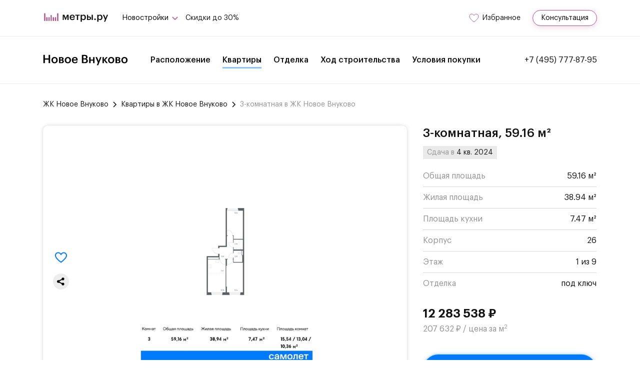

--- FILE ---
content_type: text/html; charset=utf-8
request_url: https://metry.ru/novoe-vnukovo/kvartiry/tryohkomnatnaya-59-f7330ca/
body_size: 12568
content:
<!DOCTYPE html><head><meta name="referrer" content="no-referrer"><meta charset="utf-8"><meta http-equiv="X-UA-Compatible" content="IE=edge"><link rel="preconnect" href="https://static.metry.ru"><link rel="preload" href="/static/main.js" as="script"><link rel="preload" href="/static/vendors.js" as="script"><title>Продажа 3-комнатной квартиры 59.16 м² в ЖК Новое Внуково, по адресу г. Москва, НАО, район Кокошкино, улица Горького на Метры.ру</title><meta name="description" content="Купить 3-комнатную квартиру в ЖК Новое Внуково площадью 59.16 м² по адресу г. Москва, НАО, район Кокошкино, улица Горького, цена квартиры 12 283 538 рублей. Новостройки на Метры.ру"><meta name="theme-color" content="#fff"><meta name="apple-mobile-web-app-status-bar-style" content="black-translucent"><meta name="viewport" content="width=device-width, user-scalable=no, initial-scale=1.0, maximum-scale=1.0, minimum-scale=1.0"><link rel="shortcut icon" href="/static/images/favicons/favicon.ico" type="image/x-icon"><link rel="icon" sizes="16x16" href="/static/images/favicons/favicon-16x16.png" type="image/png"><link rel="icon" sizes="32x32" href="/static/images/favicons/favicon-32x32.png" type="image/png"><link rel="apple-touch-icon-precomposed" href="/static/images/favicons/apple-touch-icon-precomposed.png"><link rel="apple-touch-icon" href="/static/images/favicons/apple-touch-icon.png"><link rel="apple-touch-icon" sizes="57x57" href="/static/images/favicons/apple-touch-icon-57x57.png"><link rel="apple-touch-icon" sizes="60x60" href="/static/images/favicons/apple-touch-icon-60x60.png"><link rel="apple-touch-icon" sizes="72x72" href="/static/images/favicons/apple-touch-icon-72x72.png"><link rel="apple-touch-icon" sizes="76x76" href="/static/images/favicons/apple-touch-icon-76x76.png"><link rel="apple-touch-icon" sizes="114x114" href="/static/images/favicons/apple-touch-icon-114x114.png"><link rel="apple-touch-icon" sizes="120x120" href="/static/images/favicons/apple-touch-icon-120x120.png"><link rel="apple-touch-icon" sizes="144x144" href="/static/images/favicons/apple-touch-icon-144x144.png"><link rel="apple-touch-icon" sizes="152x152" href="/static/images/favicons/apple-touch-icon-152x152.png"><link rel="apple-touch-icon" sizes="167x167" href="/static/images/favicons/apple-touch-icon-167x167.png"><link rel="apple-touch-icon" sizes="180x180" href="/static/images/favicons/apple-touch-icon-180x180.png"><link rel="apple-touch-icon" sizes="1024x1024" href="/static/images/favicons/apple-touch-icon-1024x1024.png"><link rel="stylesheet" href="/static/styles.css"><style>:root {
  --jk-color: hsl(211, 100%, 49%);
  --jk-color-hover: hsl(211, 100%, 60%);
  --jk-color-shadow: 0 0 2px hsl(211, 100%, 49%, 0.3), 0 0 7px hsl(211, 100%, 49%, 0.45);
}
</style></head><body><style>@media all and (min-width: 985px) {
  main {
    margin-top: 94px;
  }
}
.mainHeader__favorites {
  margin-right: 0
}
@media (max-width: 984px) {
  .mainHeader__favorites {
    margin-right: 10px;
  }
}
</style><style>.mainHeader {
  --jk-color: hsl(324, 37%, 51%);
}
</style><div class="mainHeaderWrap"><header class="mainHeader lock-padding"><div class="container mainHeader__container"><div class="mainHeader__linksContainer"><a class="mainHeader__logo" href="/"><img class="mainHeader__logoImg" src="/static/images/svg/logo-metres-text.svg" alt="Metry.ru" width="134" height="20"></a><div class="baseSelect mainHeader__dropdown"><button class="baseSelect__btn"><span class="baseSelect__btnText">Новостройки</span><svg class="baseSelect__arrow" width="18" height="13" viewbox="0 0 18 13" fill="none" xmlns="http://www.w3.org/2000/svg"><path d="M4 4L9 9L14 4" stroke="var(--jk-color)" stroke-width="1.5"></path></svg></button><div class="baseSelect__dropdown"><ul class="baseSelect__options"><li class="baseSelect__option"><a class="baseSelect__optionText" href="/novostroyki/moskva/">Новостройки Москвы</a></li><li class="baseSelect__option"><a class="baseSelect__optionText" href="/novostroyki/moskovskaya-oblast/">Новостройки Подмосковья</a></li><li class="baseSelect__option"><a class="baseSelect__optionText" href="/novostroyki/na-karte/">На карте</a></li></ul></div></div><a class="mainHeader__link" href="/novostroyki/skidki-i-akcii/">Скидки до 30%</a></div><div class="mainHeader__linksContainer"><a class="mainHeader__favorites favorites-link" href="/izbrannoe/" rel="nofollow"><svg class="mainHeader__favoritesIcon" width="23" height="22" viewbox="0 0 23 22" fill="none" xmlns="http://www.w3.org/2000/svg"><path d="M9.33194 7.00627L9.99971 7.97161L10.6675 7.00632C11.5132 5.78398 12.8676 5 14.3884 5C16.9134 5 19 7.16201 19 9.87815C19 10.9324 18.4944 12.1732 17.6078 13.5054C16.7329 14.82 15.5511 16.1289 14.3456 17.2998C13.1438 18.4672 11.9387 19.478 11.0322 20.1978C10.6083 20.5345 10.2511 20.8064 9.99191 21C9.73366 20.8131 9.37912 20.5511 8.9589 20.2263C8.0537 19.5265 6.85025 18.5401 5.65017 17.3896C4.4466 16.2358 3.26713 14.9366 2.39395 13.6134C1.51173 12.2765 1 11.0017 1 9.87811C1 8.09755 1.54506 6.90847 2.33022 6.1592C3.12593 5.39985 4.26516 5 5.6111 5C7.13235 5 8.48642 5.78398 9.33194 7.00627Z" stroke="#B0558C"></path><path class="favorites-link__favoritesIconDot" d="M22 4.5C22 6.433 20.433 8 18.5 8C16.567 8 15 6.433 15 4.5C15 2.567 16.567 1 18.5 1C20.433 1 22 2.567 22 4.5Z" fill="#EC3A3A" stroke="white" opacity="0" stroke-width="1.5"></path></svg><span class="mainHeader__favoritesText">Избранное</span></a><button class="headerTop__consultation _max-header callback-btn" data-callback-id="10f171222ea98cca7d846d856d448827">Консультация</button></div></div></header></div><nav class="jkHeader lock-padding"><div class="container jkHeader__container"><div class="jkHeader__menuWrapper"><a class="jkHeader__logo" href="/novoe-vnukovo/"><img class="jkHeader__logoImage" src="https://static.metry.ru/novoe-vnukovo/novoe-vnukovo-logo.svg"></a><ul class="jkHeader__menuList"><li class="jkHeader__menuItem"><a href="/novoe-vnukovo/raspolozhenie/">Расположение</a></li><li class="jkHeader__menuItem"><a class="active" href="/novoe-vnukovo/kvartiry/">Квартиры</a></li><li class="jkHeader__menuItem"><a href="/novoe-vnukovo/otdelka/">Отделка</a></li><li class="jkHeader__menuItem"><a href="/novoe-vnukovo/hod-stroitelstva/">Ход строительства</a></li><li class="jkHeader__menuItem"><a href="/novoe-vnukovo/usloviya-pokupki/">Условия покупки</a></li></ul></div><noindex><a href="tel:+74957778795">+7 (495) 777-87-95</a></noindex><div class="jkHeader__mobileOptions"><a href="tel:+74957778795"><svg width="24" height="24" viewbox="0 0 24 24" fill="none" xmlns="http://www.w3.org/2000/svg"><path d="M6.44136 15.6241C8.61128 18.218 11.2234 20.2603 14.2047 21.7053C15.3398 22.2433 16.8579 22.8815 18.5491 22.9909C18.654 22.9954 18.7543 23 18.8591 23C19.9942 23 20.9059 22.608 21.649 21.8011C21.6535 21.7965 21.6627 21.7874 21.6672 21.7783C21.9316 21.4592 22.2325 21.172 22.547 20.8666C22.7613 20.6614 22.9801 20.4472 23.1898 20.2283C24.1608 19.2163 24.1608 17.9308 23.1807 16.9507L20.4409 14.2109C19.976 13.7277 19.4198 13.4724 18.8363 13.4724C18.2528 13.4724 17.6921 13.7277 17.2134 14.2064L15.5814 15.8384C15.431 15.7518 15.276 15.6743 15.1301 15.6013C14.9478 15.5102 14.7791 15.4235 14.6287 15.3278C13.1426 14.3842 12.1529 13.058 10.8628 11.4762C10.2109 10.6511 9.4136 10.0535 9.10817 9.34687C9.53668 8.95939 9.93784 8.55367 10.3253 8.15707C10.4621 8.01575 10.6034 7.87443 10.7447 7.73311C11.2371 7.24078 11.5015 6.67095 11.5015 6.092C11.5015 5.51305 11.2416 4.94322 10.7447 4.45089L9.38625 3.09242C9.22669 2.93286 9.07626 2.77787 8.92127 2.61832C8.62039 2.30833 8.30585 1.98923 7.99586 1.70203C7.52632 1.24161 6.97473 1 6.39122 1C5.81227 1 5.25612 1.24161 4.76834 1.70659L3.06341 3.41152C2.44344 4.0315 2.09242 4.78367 2.01948 5.65437C1.93287 6.74389 2.13345 7.90178 2.65313 9.30129C3.4509 11.4666 4.65438 13.477 6.44136 15.6241ZM3.52948 5.71429C3.54533 5.51522 3.61566 5.1043 4.05329 4.66667L6.14853 2.57143C6.41293 2.31614 6.67234 2.57143 6.67234 2.57143C6.67234 2.57143 6.93631 2.83084 7.19615 3.09524C7.50158 3.37787 7.40997 3.3045 7.71996 3.61905C7.87495 3.7786 8.08422 3.97875 8.24377 4.14286L9.29139 5.19048C9.57402 5.47311 9.8152 5.95546 9.8152 6.2381C9.8152 6.52073 9.57402 6.47927 9.29139 6.76191C9.15007 6.90322 8.9089 7.1444 8.76758 7.28571C8.34362 7.71423 8.70245 8.21633 8.26482 8.60381C7.71996 8.33333 8.25114 8.61749 8.24203 8.62661C7.86366 9.00497 7.92292 9.36511 8.0141 9.63862C8.01865 9.6523 8.02321 9.66142 8.02777 9.67509C8.37879 10.5184 8.86656 11.3208 9.62785 12.2781C10.9954 13.9648 12.436 15.2731 14.0224 16.2806C14.2184 16.4082 14.4281 16.5085 14.6241 16.6088C14.8065 16.7 14.9751 16.7866 15.1256 16.8823C15.1438 16.8914 15.1575 16.9005 15.1757 16.9097C15.3262 16.9872 15.472 17.0236 15.6179 17.0236C15.9826 17.0236 16.3603 16.9598 16.4378 16.8823L17.1485 16.1905L18.1962 15.1429C18.4606 14.8785 18.5537 14.8196 18.8363 14.8196C18.8363 14.8196 19.066 14.9514 19.2438 15.1429L22.3866 17.7619C22.9337 18.3089 22.419 18.7544 21.8628 19.3333C21.6714 19.5385 21.5533 19.652 21.339 19.8571C21.0199 20.1671 20.7418 20.5064 20.4409 20.8666C19.9167 21.4318 19.666 21.7783 18.8591 21.7783C18.7816 21.7783 18.6933 21.7828 18.6158 21.7783C17.1205 21.6826 15.5734 20.8778 14.5295 20.381C11.694 19.0088 9.78502 17.0898 7.71996 14.619C6.01959 12.5722 4.81003 10.8994 4.05329 8.85714C3.58375 7.60352 3.45654 6.63057 3.52948 5.71429Z" fill="var(--jk-color)"></path></svg></a><button class="jkHeader__mobileMenu"><span class="jkHeader__mobileMenuLine"></span></button></div></div></nav><main class="flatsDetailContent"><section class="flatBreadcrumbs"><div class="container flatBreadcrumbs__container"><ul class="baseBreadcrumbs flatBreadcrumbs__breadcrumbs"><li class="baseBreadcrumbs__item"><a class="baseBreadcrumbs__link" href="../../">ЖК Новое Внуково</a></li><li class="baseBreadcrumbs__item"><a class="baseBreadcrumbs__link" href="../">Квартиры в ЖК Новое Внуково</a></li><li class="baseBreadcrumbs__item baseBreadcrumbs__item--disable"><a class="baseBreadcrumbs__link">3-комнатная в ЖК Новое Внуково</a></li></ul></div></section><section class="flatPreview"><div class="container flatPreview__container"><div class="flatPreview__head"><h1 class="flatPreview__heading">3-комнатная, 59.16 м²</h1><div class="flatPreview__date"><span class="flatPreview__dateTitle">Сдача в&nbsp;</span><span class="flatPreview__dateValue">4 кв. 2024</span></div></div><ul class="flatPreview__actions"><li class="flatPreview__actionsItem"><button class="favoriteButton" title="Добавить в избранное" data-button-type="favorite" data-storage-category="flats" data-storage-key="flat-tryohkomnatnaya-59-f7330ca" data-storage-data="%7B%22status%22%3A%22active%22%2C%22price%22%3A12283538%2C%22area%22%3A59.16%2C%22renovation%22%3A%22%D0%BF%D0%BE%D0%B4%20%D0%BA%D0%BB%D1%8E%D1%87%22%2C%22windowview%22%3A%22%22%2C%22studio%22%3Afalse%2C%22rooms%22%3A3%2C%22apartments%22%3Afalse%2C%22floor%22%3A1%2C%22floors-total%22%3A9%2C%22building-state%22%3A%22unfinished%22%2C%22ready-quarter%22%3A4%2C%22built-year%22%3A2024%2C%22building-section%22%3A%2226%22%2C%22plan_image%22%3A%22https%3A%2F%2Fstatic.metry.ru%2Fflatsplans%2F77f068e2821a13b.jpg%22%2C%22id%22%3A%22tryohkomnatnaya-59-f7330ca%22%2C%22is_studio%22%3Afalse%2C%22section%22%3A%2226%22%2C%22built_year%22%3A2024%2C%22ready_quarter%22%3A4%2C%22housing_name%22%3A%22%D0%96%D0%9A%20%D0%9D%D0%BE%D0%B2%D0%BE%D0%B5%20%D0%92%D0%BD%D1%83%D0%BA%D0%BE%D0%B2%D0%BE%22%7D"><svg width="18" height="16" viewbox="0 0 18 16" fill="none" xmlns="http://www.w3.org/2000/svg"><path class="favoriteButton__path" d="M8.38761 2.54728L8.99973 3.41206L9.61191 2.54732C10.3871 1.45231 11.6286 0.75 13.0227 0.75C15.3373 0.75 17.25 2.6868 17.25 5.12C17.25 6.06447 16.7865 7.17599 15.9738 8.36936C15.1718 9.54704 14.0885 10.7196 12.9835 11.7685C11.8818 12.8143 10.7771 13.7198 9.9462 14.3647C9.55763 14.6663 9.23019 14.9099 8.99258 15.0833C8.75585 14.9159 8.43086 14.6812 8.04566 14.3902C7.21589 13.7633 6.11273 12.8796 5.01266 11.849C3.90938 10.8154 2.8282 9.65156 2.02779 8.46617C1.21909 7.26851 0.75 6.12648 0.75 5.11996C0.75 3.52488 1.24964 2.45967 1.96937 1.78845C2.69877 1.1082 3.74306 0.75 4.97684 0.75C6.37132 0.75 7.61255 1.45231 8.38761 2.54728Z" fill="transparent" stroke="var(--jk-color)" stroke-width="1.5"></path></svg></button></li><li class="flatPreview__actionsItem"><button class="ya-share2" id="action-share" data-curtain data-shape="round" data-limit="0" data-more-button-type="short" data-services="vkontakte,facebook,odnoklassniki,telegram,whatsapp"><svg width="24" height="24" viewbox="0 0 24 24" fill="none" xmlns="http://www.w3.org/2000/svg"><path d="M19.0312 15.5625C17.6421 15.5625 16.4077 16.2376 15.6385 17.2768L9.0165 13.8926C9.12759 13.5152 9.1875 13.116 9.1875 12.7031C9.1875 12.1439 9.07786 11.6098 8.87934 11.121L15.8197 6.95105C16.594 7.85995 17.7464 8.4375 19.0312 8.4375C21.3575 8.4375 23.25 6.54497 23.25 4.21875C23.25 1.89253 21.3575 0 19.0312 0C16.705 0 14.8125 1.89253 14.8125 4.21875C14.8125 4.75641 14.9138 5.27077 15.098 5.74406L8.14031 9.92438C7.3665 9.04228 6.23161 8.48438 4.96875 8.48438C2.64253 8.48438 0.75 10.3769 0.75 12.7031C0.75 15.0293 2.64253 16.9219 4.96875 16.9219C6.38072 16.9219 7.63275 16.2246 8.39892 15.1563L15.0017 18.5306C14.8788 18.9259 14.8125 19.346 14.8125 19.7812C14.8125 22.1075 16.705 24 19.0312 24C21.3575 24 23.25 22.1075 23.25 19.7812C23.25 17.455 21.3575 15.5625 19.0312 15.5625ZM19.0312 1.40625C20.5821 1.40625 21.8438 2.66794 21.8438 4.21875C21.8438 5.76956 20.5821 7.03125 19.0312 7.03125C17.4804 7.03125 16.2188 5.76956 16.2188 4.21875C16.2188 2.66794 17.4804 1.40625 19.0312 1.40625ZM4.96875 15.5156C3.41794 15.5156 2.15625 14.2539 2.15625 12.7031C2.15625 11.1523 3.41794 9.89062 4.96875 9.89062C6.51956 9.89062 7.78125 11.1523 7.78125 12.7031C7.78125 14.2539 6.51956 15.5156 4.96875 15.5156ZM19.0312 22.5938C17.4804 22.5938 16.2188 21.3321 16.2188 19.7812C16.2188 18.2304 17.4804 16.9688 19.0312 16.9688C20.5821 16.9688 21.8438 18.2304 21.8438 19.7812C21.8438 21.3321 20.5821 22.5938 19.0312 22.5938Z" fill="var(--jk-color)"></path></svg></button></li></ul><div class="flatPreview__planWrapper sliderBlock__slideFullscreen"><img class="flatPreview__planImage" src="https://static.metry.ru/flatsplans/77f068e2821a13b.jpg" alt="3-комнатная, 59.16м², ЖК Новое Внуково, 12 283 538 ₽" onerror="this.src='/static/images/flat-plan-not-found.jpg'; this.onerror=null"></div><div class="flatPreview__info"><ul class="flatPreview__infoList"><li class="flatPreview__infoItem"><span class="flatPreview__infoItemProp">Общая площадь</span><span class="flatPreview__infoItemValue">59.16 м²</span></li><li class="flatPreview__infoItem"><span class="flatPreview__infoItemProp">Жилая площадь</span><span class="flatPreview__infoItemValue">38.94 м²</span></li><li class="flatPreview__infoItem"><span class="flatPreview__infoItemProp">Площадь кухни</span><span class="flatPreview__infoItemValue">7.47 м²</span></li><li class="flatPreview__infoItem"><span class="flatPreview__infoItemProp">Корпус</span><span class="flatPreview__infoItemValue">26</span></li><li class="flatPreview__infoItem"><span class="flatPreview__infoItemProp">Этаж</span><span class="flatPreview__infoItemValue">1 из 9</span></li><li class="flatPreview__infoItem"><span class="flatPreview__infoItemProp">Отделка</span><span class="flatPreview__infoItemValue">под ключ</span></li></ul><div class="flatPreview__price"><strong class="flatPreview__priceFull">12 283 538 ₽</strong><span class="flatPreview__pricePerMeter">207 632 ₽ / цена за м<sup>2</sup></span></div><button class="flatPreview__btnReserv callback-btn" data-callback-id="10f171222ea98cca7d846d856d448827">Забронировать</button><a class="flatPreview__inHypothec" href="../../usloviya-pokupki/?price=12300000&amp;payment=2400000" target="_blank">от&nbsp;<strong class="flatPreview__inHypothecValue">72 642&nbsp;₽/мес.</strong>&nbsp;в ипотеку<svg class="flatPreview__inHypothecArrow" width="13" height="18" viewbox="0 0 13 18" fill="none" xmlns="http://www.w3.org/2000/svg"><path d="M4 14L9 9L4 4" stroke="var(--jk-color)" stroke-width="1.5"></path></svg></a></div></div><div class="fullScreenSlider _with-action-btn"><div class="fullScreenSlider__body container"><div class="fullScreenSlider__content"><div class="swiper-container fullScreenSlider__slider"><div class="swiper-wrapper fullScreenSlider__wrapper"><div class="swiper-slide fullScreenSlider__slide"><div class="fullScreenSlider__slideImageWrapper"><img class="fullScreenSlider__slideImage" src="https://static.metry.ru/flatsplans/77f068e2821a13b.jpg" alt="планировка квартиры" onerror="this.src='/static/images/flat-plan-not-found.jpg'; this.onerror=null"></div><button class="fullScreenSlider__reqBtn callback-btn" data-callback-id="10f171222ea98cca7d846d856d448827">Получить консультацию</button></div><div class="swiper-slide fullScreenSlider__slide fullScreenSlider__slide--text"><div class="fullScreenSlider__slideText"><h2 class="fullScreenSlider__slideTitle">Купить квартиру в новостройке — легко!</h2><p class="fullScreenSlider__slideDescr">Хотите купить квартиру в новостройке в Москве или области? Мы вам поможем.</p></div><button class="fullScreenSlider__reqBtn callback-btn" data-callback-id="10f171222ea98cca7d846d856d448827">Получить консультацию</button></div></div><div class="swiper-pagination fullScreenSlider__pagination"></div></div></div><button class="swiper-button-next fullScreenSlider__btnNext"><svg width="6" height="11" viewbox="0 0 6 11" fill="none" xmlns="http://www.w3.org/2000/svg"><path d="M1 10L4.40945 6.16436C4.74624 5.78548 4.74624 5.21452 4.40945 4.83564L1 1" stroke="white" stroke-width="1.5"></path></svg></button><button class="swiper-button-prev fullScreenSlider__btnPrev"><svg width="6" height="11" viewbox="0 0 6 11" fill="none" xmlns="http://www.w3.org/2000/svg"><path d="M5 10L1.59055 6.16436C1.25376 5.78548 1.25376 5.21452 1.59055 4.83564L5 1" stroke="white" stroke-width="1.5"></path></svg></button></div><button class="fullScreenSlider__close"><svg width="16" height="16" viewbox="0 0 16 16" fill="none" xmlns="http://www.w3.org/2000/svg"><rect y="14.4762" width="20.4724" height="2.15499" transform="rotate(-45 0 14.4762)" fill="white"></rect><rect x="1.52344" width="20.4724" height="2.15499" transform="rotate(45 1.52344 0)" fill="white"></rect></svg></button></div></section><section class="flatAbout"><div class="container"><h2 class="flatAbout__heading">О квартире</h2><div class="flatAbout__content showHideContent"><p class="flatAbout__p">&#1057;&#1077;&#1088;&#1090;&#1080;&#1092;&#1080;&#1082;&#1072;&#1090;&#1099; &#1085;&#1072; &#1082;&#1074;&#1072;&#1076;&#1088;&#1072;&#1090;&#1085;&#1099;&#1077; &#1084;&#1077;&#1090;&#1088;&#1099; &#1086;&#1090; &#1075;&#1088;&#1091;&#1087;&#1087;&#1099; "&#1057;&#1072;&#1084;&#1086;&#1083;&#1077;&#1090;" &#1089;&#1086; &#1089;&#1082;&#1080;&#1076;&#1082;&#1086;&#1081;!</p><p class="flatAbout__p">&#1047;&#1074;&#1086;&#1085;&#1080;&#1090;&#1077; &#1089;&#1077;&#1081;&#1095;&#1072;&#1089;, &#1095;&#1090;&#1086;&#1073;&#1099; &#1085;&#1077; &#1091;&#1087;&#1091;&#1089;&#1090;&#1080;&#1090;&#1100; &#1089;&#1074;&#1086;&#1102; &#1074;&#1099;&#1075;&#1086;&#1076;&#1091;. </p><p class="flatAbout__p">&#1055;&#1088;&#1086;&#1076;&#1072;&#1077;&#1090;&#1089;&#1103; 3-&#1082;&#1086;&#1084;&#1085;. &#1082;&#1074;&#1072;&#1088;&#1090;&#1080;&#1088;&#1072; &#1089; &#1086;&#1090;&#1076;&#1077;&#1083;&#1082;&#1086;&#1081;. &#1050;&#1074;&#1072;&#1088;&#1090;&#1080;&#1088;&#1072; &#1088;&#1072;&#1089;&#1087;&#1086;&#1083;&#1086;&#1078;&#1077;&#1085;&#1072; &#1085;&#1072; 1 &#1101;&#1090;&#1072;&#1078;&#1077; 7 &#1101;&#1090;&#1072;&#1078;&#1085;&#1086;&#1075;&#1086; &#1084;&#1086;&#1085;&#1086;&#1083;&#1080;&#1090;&#1085;&#1086;&#1075;&#1086; &#1076;&#1086;&#1084;&#1072; (&#1050;&#1086;&#1088;&#1087;&#1091;&#1089; 26, &#1057;&#1077;&#1082;&#1094;&#1080;&#1103; 2) &#1074; &#1046;&#1050; &#171;&#1053;&#1086;&#1074;&#1086;&#1077; &#1042;&#1085;&#1091;&#1082;&#1086;&#1074;&#1086;&#187; &#1086;&#1090; &#1075;&#1088;&#1091;&#1087;&#1087;&#1099; &#171;&#1057;&#1072;&#1084;&#1086;&#1083;&#1077;&#1090;&#187;. </p><p class="flatAbout__p">&#1062;&#1077;&#1085;&#1072; &#1091;&#1082;&#1072;&#1079;&#1072;&#1085;&#1072; &#1089; &#1091;&#1095;&#1077;&#1090;&#1086;&#1084; &#1075;&#1086;&#1090;&#1086;&#1074;&#1086;&#1081; &#1086;&#1090;&#1076;&#1077;&#1083;&#1082;&#1080; &#1080; &#1082;&#1091;&#1093;&#1085;&#1080;. </p><p class="flatAbout__p"> </p><p class="flatAbout__p">&#1052;&#1072;&#1089;&#1096;&#1090;&#1072;&#1073;&#1085;&#1099;&#1081; &#1087;&#1088;&#1086;&#1077;&#1082;&#1090; "&#1053;&#1086;&#1074;&#1086;&#1077; &#1042;&#1085;&#1091;&#1082;&#1086;&#1074;&#1086;" &#1089;&#1090;&#1088;&#1086;&#1080;&#1090;&#1089;&#1103; &#1074; &#1053;&#1086;&#1074;&#1086;&#1081; &#1052;&#1086;&#1089;&#1082;&#1074;&#1077;, &#1074; 24 &#1082;&#1084; &#1086;&#1090; &#1052;&#1050;&#1040;&#1044; - &#1101;&#1082;&#1086;&#1083;&#1086;&#1075;&#1080;&#1095;&#1085;&#1099;&#1081; &#1088;&#1072;&#1081;&#1086;&#1085; &#1089; &#1082;&#1088;&#1091;&#1087;&#1085;&#1099;&#1084;&#1080; &#1090;&#1088;&#1072;&#1085;&#1089;&#1087;&#1086;&#1088;&#1090;&#1085;&#1099;&#1084;&#1080; &#1084;&#1072;&#1075;&#1080;&#1089;&#1090;&#1088;&#1072;&#1083;&#1103;&#1084;&#1080;. </p><p class="flatAbout__p"></p><p class="flatAbout__p">&#1050;&#1088;&#1086;&#1084;&#1077; &#1078;&#1080;&#1083;&#1099;&#1093; &#1076;&#1086;&#1084;&#1086;&#1074; &#1073;&#1091;&#1076;&#1077;&#1090; &#1087;&#1086;&#1089;&#1090;&#1088;&#1086;&#1077;&#1085; &#1089;&#1086;&#1073;&#1089;&#1090;&#1074;&#1077;&#1085;&#1085;&#1099;&#1081; &#1073;&#1080;&#1079;&#1085;&#1077;&#1089;-&#1082;&#1083;&#1072;&#1089;&#1090;&#1077;&#1088; &#1080; &#1090;&#1077;&#1093;&#1085;&#1086;&#1087;&#1072;&#1088;&#1082;.</p><p class="flatAbout__p"></p><p class="flatAbout__p"> </p><p class="flatAbout__p"></p><p class="flatAbout__p">&#1044;&#1086;&#1073;&#1088;&#1072;&#1090;&#1100;&#1089;&#1103; &#1076;&#1086; &#1052;&#1050;&#1040;&#1044; &#1084;&#1086;&#1078;&#1085;&#1086; &#1079;&#1072; 25 &#1084;&#1080;&#1085;&#1091;&#1090;. &#1042; 5 &#1084;&#1080;&#1085;&#1091;&#1090;&#1072;&#1093; - &#1078;/&#1076; &#1089;&#1090;&#1072;&#1085;&#1094;&#1080;&#1103; "&#1057;&#1072;&#1085;&#1080;&#1085;&#1086;", &#1074; 16 &#1084;&#1080;&#1085;&#1091;&#1090;&#1072;&#1093; - &#1084;&#1077;&#1090;&#1088;&#1086; "&#1056;&#1072;&#1089;&#1089;&#1082;&#1072;&#1079;&#1086;&#1074;&#1082;&#1072;". </p><p class="flatAbout__p"></p><p class="flatAbout__p">&#1046;&#1080;&#1090;&#1077;&#1083;&#1080; "&#1053;&#1086;&#1074;&#1086;&#1075;&#1086; &#1042;&#1085;&#1091;&#1082;&#1086;&#1074;&#1086;" &#1089;&#1084;&#1086;&#1075;&#1091;&#1090; &#1086;&#1092;&#1086;&#1088;&#1084;&#1080;&#1090;&#1100; &#1084;&#1086;&#1089;&#1082;&#1086;&#1074;&#1089;&#1082;&#1091;&#1102; &#1088;&#1077;&#1075;&#1080;&#1089;&#1090;&#1088;&#1072;&#1094;&#1080;&#1102; - &#1101;&#1090;&#1086; &#1076;&#1086;&#1087;&#1086;&#1083;&#1085;&#1080;&#1090;&#1077;&#1083;&#1100;&#1085;&#1099;&#1077; &#1089;&#1090;&#1086;&#1083;&#1080;&#1095;&#1085;&#1099;&#1077; &#1074;&#1099;&#1087;&#1083;&#1072;&#1090;&#1099; &#1080; &#1083;&#1100;&#1075;&#1086;&#1090;&#1099;.</p><p class="flatAbout__p"></p><p class="flatAbout__p"> </p><p class="flatAbout__p"></p><p class="flatAbout__p">&#1055;&#1088;&#1086;&#1077;&#1082;&#1090; &#1074;&#1082;&#1083;&#1102;&#1095;&#1072;&#1077;&#1090; 3 &#1096;&#1082;&#1086;&#1083;&#1099; &#1080; 5 &#1076;&#1077;&#1090;&#1089;&#1082;&#1080;&#1093; &#1089;&#1072;&#1076;&#1086;&#1074;. &#1042;&#1086; &#1076;&#1074;&#1086;&#1088;&#1072;&#1093; &#1073;&#1077;&#1079; &#1084;&#1072;&#1096;&#1080;&#1085; &#1087;&#1086;&#1103;&#1074;&#1103;&#1090;&#1089;&#1103; &#1080;&#1075;&#1088;&#1086;&#1074;&#1099;&#1077; &#1080; &#1089;&#1087;&#1086;&#1088;&#1090;&#1080;&#1074;&#1085;&#1099;&#1077; &#1087;&#1083;&#1086;&#1097;&#1072;&#1076;&#1082;&#1080;, &#1092;&#1080;&#1090;&#1085;&#1077;&#1089;-&#1094;&#1077;&#1085;&#1090;&#1088;, &#1083;&#1091;&#1078;&#1072;&#1081;&#1082;&#1080; &#1076;&#1083;&#1103; &#1079;&#1072;&#1085;&#1103;&#1090;&#1080;&#1081; &#1081;&#1086;&#1075;&#1086;&#1081;.</p><p class="flatAbout__p"></p><p class="flatAbout__p">&#1053;&#1072; &#1087;&#1077;&#1088;&#1074;&#1099;&#1093; &#1101;&#1090;&#1072;&#1078;&#1072;&#1093; &#1076;&#1086;&#1084;&#1086;&#1074; &#1086;&#1090;&#1082;&#1088;&#1086;&#1102;&#1090;&#1089;&#1103; &#1082;&#1072;&#1092;&#1077;, &#1084;&#1072;&#1075;&#1072;&#1079;&#1080;&#1085;&#1099;, &#1089;&#1092;&#1077;&#1088;&#1099; &#1091;&#1089;&#1083;&#1091;&#1075; - &#1074;&#1089;&#1105; &#1085;&#1077;&#1086;&#1073;&#1093;&#1086;&#1076;&#1080;&#1084;&#1086;&#1077; &#1074; &#1096;&#1072;&#1075;&#1077; &#1086;&#1090; &#1076;&#1086;&#1084;&#1072;. </p><p class="flatAbout__p"></p><p class="flatAbout__p">&#1052;&#1086;&#1085;&#1086;&#1083;&#1080;&#1090;&#1085;&#1086;-&#1082;&#1080;&#1088;&#1087;&#1080;&#1095;&#1085;&#1099;&#1077; &#1082;&#1086;&#1088;&#1087;&#1091;&#1089;&#1072; "&#1053;&#1086;&#1074;&#1086;&#1075;&#1086; &#1042;&#1085;&#1091;&#1082;&#1086;&#1074;&#1086;" &#1076;&#1086; 14 &#1101;&#1090;&#1072;&#1078;&#1077;&#1081; &#1086;&#1073;&#1083;&#1072;&#1076;&#1072;&#1102;&#1090; &#1074;&#1077;&#1085;&#1090;&#1080;&#1083;&#1080;&#1088;&#1091;&#1077;&#1084;&#1099;&#1084;&#1080; &#1092;&#1072;&#1089;&#1072;&#1076;&#1072;&#1084;&#1080; &#1089;&#1086; &#1074;&#1089;&#1090;&#1072;&#1074;&#1082;&#1072;&#1084;&#1080; &#1080;&#1079; &#1082;&#1077;&#1088;&#1072;&#1084;&#1080;&#1095;&#1077;&#1089;&#1082;&#1086;&#1081; &#1087;&#1083;&#1080;&#1090;&#1082;&#1080; - &#1101;&#1090;&#1086; &#1076;&#1086;&#1083;&#1075;&#1086;&#1074;&#1077;&#1095;&#1085;&#1099;&#1081; &#1080; &#1082;&#1086;&#1084;&#1092;&#1086;&#1088;&#1090;&#1085;&#1099;&#1081; &#1084;&#1072;&#1090;&#1077;&#1088;&#1080;&#1072;&#1083; &#1076;&#1083;&#1103; &#1088;&#1086;&#1089;&#1089;&#1080;&#1081;&#1089;&#1082;&#1086;&#1075;&#1086; &#1082;&#1083;&#1080;&#1084;&#1072;&#1090;&#1072;.</p><p class="flatAbout__p"></p><p class="flatAbout__p"> </p><p class="flatAbout__p"></p><p class="flatAbout__p">&#1042;&#1093;&#1086;&#1076;&#1085;&#1099;&#1077; &#1075;&#1088;&#1091;&#1087;&#1087;&#1099; &#1089; &#1087;&#1072;&#1085;&#1086;&#1088;&#1072;&#1084;&#1085;&#1099;&#1084; &#1086;&#1089;&#1090;&#1077;&#1082;&#1083;&#1077;&#1085;&#1080;&#1077;&#1084; &#1088;&#1072;&#1089;&#1087;&#1086;&#1083;&#1086;&#1078;&#1077;&#1085;&#1099; &#1085;&#1072; &#1091;&#1088;&#1086;&#1074;&#1085;&#1077; &#1079;&#1077;&#1084;&#1083;&#1080;. &#1047;&#1076;&#1077;&#1089;&#1100; &#1077;&#1089;&#1090;&#1100; &#1084;&#1077;&#1089;&#1090;&#1072; &#1076;&#1083;&#1103; &#1093;&#1088;&#1072;&#1085;&#1077;&#1085;&#1080;&#1103; &#1082;&#1086;&#1083;&#1103;&#1089;&#1086;&#1082; &#1080; &#1074;&#1077;&#1083;&#1086;&#1089;&#1080;&#1087;&#1077;&#1076;&#1086;&#1074;.</p><p class="flatAbout__p"></p><p class="flatAbout__p"></p><p class="flatAbout__p"></p><p class="flatAbout__p">&#1043;&#1088;&#1091;&#1087;&#1087;&#1072; "&#1057;&#1072;&#1084;&#1086;&#1083;&#1077;&#1090;" &#1087;&#1086;&#1084;&#1086;&#1075;&#1072;&#1077;&#1090; &#1089;&#1074;&#1086;&#1080;&#1084; &#1082;&#1083;&#1080;&#1077;&#1085;&#1090;&#1072;&#1084; &#1089;&#1101;&#1082;&#1086;&#1085;&#1086;&#1084;&#1080;&#1090;&#1100; &#1085;&#1077; &#1090;&#1086;&#1083;&#1100;&#1082;&#1086; &#1076;&#1077;&#1085;&#1100;&#1075;&#1080;, &#1085;&#1086; &#1080; &#1074;&#1088;&#1077;&#1084;&#1103; &#1085;&#1072; &#1087;&#1086;&#1082;&#1091;&#1087;&#1082;&#1080; &#1076;&#1083;&#1103; &#1086;&#1073;&#1091;&#1089;&#1090;&#1088;&#1086;&#1081;&#1089;&#1090;&#1074;&#1072; &#1089;&#1074;&#1086;&#1077;&#1075;&#1086; &#1085;&#1086;&#1074;&#1086;&#1075;&#1086; &#1076;&#1086;&#1084;&#1072;.</p><p class="flatAbout__p"></p><p class="flatAbout__p">&#1050;&#1072;&#1078;&#1076;&#1099;&#1081; &#1087;&#1086;&#1082;&#1091;&#1087;&#1072;&#1090;&#1077;&#1083;&#1100; &#1082;&#1074;&#1072;&#1088;&#1090;&#1080;&#1088;&#1099; &#1086;&#1090; &#1075;&#1088;&#1091;&#1087;&#1087;&#1099; "&#1057;&#1072;&#1084;&#1086;&#1083;&#1077;&#1090;" &#1072;&#1074;&#1090;&#1086;&#1084;&#1072;&#1090;&#1080;&#1095;&#1077;&#1089;&#1082;&#1080; &#1087;&#1086;&#1083;&#1091;&#1095;&#1072;&#1077;&#1090; &#1076;&#1086;&#1089;&#1090;&#1091;&#1087; &#1082; &#1087;&#1088;&#1086;&#1075;&#1088;&#1072;&#1084;&#1084;&#1077; &#1087;&#1088;&#1080;&#1074;&#1080;&#1083;&#1077;&#1075;&#1080;&#1081;.</p><p class="flatAbout__p"></p><p class="flatAbout__p">&#1055;&#1088;&#1086;&#1075;&#1088;&#1072;&#1084;&#1084;&#1072; &#1087;&#1088;&#1080;&#1074;&#1080;&#1083;&#1077;&#1075;&#1080;&#1081; &#8211; &#1101;&#1090;&#1086; &#1089;&#1082;&#1080;&#1076;&#1082;&#1080;, &#1072;&#1082;&#1094;&#1080;&#1080; &#1080; &#1089;&#1087;&#1077;&#1094;&#1087;&#1088;&#1077;&#1076;&#1083;&#1086;&#1078;&#1077;&#1085;&#1080;&#1103; &#1086;&#1090; &#1080;&#1079;&#1074;&#1077;&#1089;&#1090;&#1085;&#1099;&#1093; &#1073;&#1088;&#1077;&#1085;&#1076;&#1086;&#1074;.#yan19-2r1441551#</p></div><button class="flatAbout__showHide showHideBtn"><span class="flatAbout__showHideText">Читать дальше</span><svg width="18" height="14" viewbox="0 0 18 14" fill="none" xmlns="http://www.w3.org/2000/svg"><path d="M4 4.5L9 9.5L14 4.5" stroke="var(--jk-color)" stroke-width="1.5"></path></svg></button></div></section><section class="jkAdvantages" id="jkAdvantages"><div class="container"><div class="jkAdvantages__head"><h2 class="jkAdvantages__heading">Преимущества</h2><div class="jkAdvantages__navigation"><button class="swiper-button-prev jkAdvantages__btnPrev"><svg width="6" height="11" viewbox="0 0 6 11" fill="none" xmlns="http://www.w3.org/2000/svg"><path d="M5 10L1.59055 6.16436C1.25376 5.78548 1.25376 5.21452 1.59055 4.83564L5 1" stroke="var(--jk-color)" stroke-width="1.5"></path></svg></button><button class="swiper-button-next jkAdvantages__btnNext"><svg width="6" height="11" viewbox="0 0 6 11" fill="none" xmlns="http://www.w3.org/2000/svg"><path d="M1 9.99927L4.40945 6.16363C4.74624 5.78475 4.74624 5.21379 4.40945 4.8349L1 0.999268" stroke="var(--jk-color)" stroke-width="1.5"></path></svg></button></div></div><div class="swiper-container jkAdvantages__slider"><div class="swiper-wrapper"><div class="swiper-slide jkAdvantages__slide"><img class="jkAdvantages__slideImage" src="https://static.metry.ru/novoe-vnukovo/novoe-vnukovo-preimushchestva-foto-1_w800.webp" alt="Расположение"><h3 class="jkAdvantages__slideTitle">Расположение</h3><p class="jkAdvantages__slideDescr">Масштабный жилой комплекс в Новой Москве. Дома строятся в экологичном районе на берегу реки Незнайки в 24 км от МКАД</p></div><div class="swiper-slide jkAdvantages__slide"><img class="jkAdvantages__slideImage" src="https://static.metry.ru/novoe-vnukovo/novoe-vnukovo-preimushchestva-foto-2_w800.webp" alt="Окружение"><h3 class="jkAdvantages__slideTitle">Окружение</h3><p class="jkAdvantages__slideDescr">Комфортное пространство для жизни, окруженное живописными зелеными зонами</p></div><div class="swiper-slide jkAdvantages__slide"><img class="jkAdvantages__slideImage" src="https://static.metry.ru/novoe-vnukovo/novoe-vnukovo-preimushchestva-foto-3_w800.webp" alt="Современные дома"><h3 class="jkAdvantages__slideTitle">Современные дома</h3><p class="jkAdvantages__slideDescr">Современные монолитные дома высотой до 14 этажей — надежные и комфортные</p></div><div class="swiper-slide jkAdvantages__slide"><img class="jkAdvantages__slideImage" src="https://static.metry.ru/novoe-vnukovo/novoe-vnukovo-preimushchestva-foto-4_w800.webp" alt="Входные группы"><h3 class="jkAdvantages__slideTitle">Входные группы</h3><p class="jkAdvantages__slideDescr">Входные группы проекта — безбарьерная среда с доступами в холлы на уровне земли</p></div><div class="swiper-slide jkAdvantages__slide"><img class="jkAdvantages__slideImage" src="https://static.metry.ru/novoe-vnukovo/novoe-vnukovo-preimushchestva-foto-5_w800.webp" alt="Отделка"><h3 class="jkAdvantages__slideTitle">Отделка</h3><p class="jkAdvantages__slideDescr">Все планировки предлагаются с классической отделкой из современных материалов в нейтральных тонах</p></div></div></div></div></section><section class="jkPromo" id="jkPromo"><div class="container"><h2 class="jkPromo__heading">Скидки и акции</h2><ul class="jkPromo__list"><li class="jkPromo__listItem"><spam class="jkPromo__listLink">Льготная ипотека</spam></li><li class="jkPromo__listItem"><spam class="jkPromo__listLink">Бонус за рекомендацию</spam></li><li class="jkPromo__listItem"><spam class="jkPromo__listLink">Скидка при онлайн-заявке</spam></li><li class="jkPromo__listItem"><spam class="jkPromo__listLink">Трейд-ин</spam></li></ul><div class="jkPromo__help"><span class="jkPromo__helpText">Узнайте про персональные условия и дополнительные скидки по телефону:</span><div class="jkPromo__helpLinks"><noindex><a class="jkPromo__helpPhone" href="tel:+74957778795">+7 (495) 777-87-95</a></noindex><a class="jkPromo__helpBtn callback-btn" href="#" data-callback-id="10f171222ea98cca7d846d856d448827">Перезвоните мне</a></div></div></div></section><section class="flatMore" id="flatMore"><div class="container"><div class="flatMore__head"><h2 class="flatMore__heading">Похожие планировки</h2><div class="flatMore__navigation"><button class="swiper-button-prev flatMore__btnPrev"><svg width="6" height="11" viewbox="0 0 6 11" fill="none" xmlns="http://www.w3.org/2000/svg"><path d="M5 10L1.59055 6.16436C1.25376 5.78548 1.25376 5.21452 1.59055 4.83564L5 1" stroke="var(--jk-color)" stroke-width="1.5"></path></svg></button><button class="swiper-button-next flatMore__btnNext"><svg width="6" height="11" viewbox="0 0 6 11" fill="none" xmlns="http://www.w3.org/2000/svg"><path d="M1 9.99927L4.40945 6.16363C4.74624 5.78475 4.74624 5.21379 4.40945 4.8349L1 0.999268" stroke="var(--jk-color)" stroke-width="1.5"></path></svg></button></div></div><div class="swiper-container flatMore__slider"><ul class="swiper-wrapper"><li class="swiper-slide flatMore__slide flatCard flatCard--decorationk"><div class="flatCard__planWrapper"><img class="flatCard__planImage" src="https://static.metry.ru/flatsplans/d7dfa16bb19e67f.jpg" onerror="this.src='/static/images/flat-plan-not-found.jpg'; this.onerror=null" loading="lazy"></div><a class="flatCard__link" href="../tryohkomnatnaya-59-2be2d17/"><h4 class="flatCard__title">3-комнатная, 59.16 м<sup>2</sup></h4></a><span class="flatCard__date">4 кв. 2024</span><ul class="flatCard__infoList"><li class="flatCard__infoItem"><span class="flatCard__infoItemProp">Корпус</span><span class="flatCard__infoItemValue">26</span></li><li class="flatCard__infoItem"><span class="flatCard__infoItemProp">Этаж</span><span class="flatCard__infoItemValue">1</span></li><li class="flatCard__infoItem"><span class="flatCard__infoItemProp">Отделка</span><span class="flatCard__infoItemValue">под ключ</span></li></ul><div class="flatCard__price"><div class="flatCard__pricePurchase"><span class="flatCard__priceProp">Стоимость</span><strong class="flatCard__pricePurchaseValue">12 283 538 ₽</strong></div><div class="flatCard__priceHypothec"><span class="flatCard__priceProp">В ипотеку</span><span class="flatCard__priceHypothecValue">от 72 642 ₽/мес.</span></div></div><div class="flatCard__decorIcon"><svg width="34" height="34" viewbox="0 0 34 34" fill="none" xmlns="http://www.w3.org/2000/svg"><circle opacity="0.7" cx="17" cy="17" r="17" fill="var(--jk-color)"></circle><g clip-path="url(#clip0)"><path d="M24.8414 15.2254C25.0521 15.0148 25.0521 14.6732 24.8414 14.4625L24.0319 13.6529C23.8488 13.4699 23.5613 13.4427 23.3472 13.5882L21.645 14.7452L22.7949 13.0314C22.9385 12.8174 22.9107 12.5316 22.7284 12.3494L20.9722 10.5933C20.8101 10.4312 20.5633 10.3892 20.3568 10.4887L20.0531 10.6349L20.1985 10.3123C20.2907 10.1079 20.2468 9.86776 20.0882 9.70916L19.5369 9.15798C19.3263 8.94734 18.9847 8.94734 18.774 9.15798L14.4922 13.4398L20.5596 19.5072L24.8414 15.2254Z" fill="white"></path><path d="M13.695 14.2371L12.4554 15.4766C12.3543 15.5778 12.2974 15.715 12.2974 15.8581C12.2974 16.0011 12.3542 16.1384 12.4554 16.2395L13.6312 17.4153C13.8578 17.6418 13.9676 17.9545 13.9327 18.273C13.8978 18.5913 13.7225 18.8728 13.452 19.0453C9.99701 21.2476 9.67496 21.5697 9.56915 21.6755C8.80963 22.435 8.80963 23.6708 9.56915 24.4304C10.3294 25.1906 11.5653 25.1891 12.324 24.4304C12.4299 24.3245 12.752 24.0023 14.9542 20.5475C15.1263 20.2776 15.4076 20.1028 15.7261 20.0678C16.0455 20.033 16.3581 20.1423 16.5841 20.3683L17.7599 21.5441C17.9706 21.7547 18.3122 21.7547 18.5228 21.5441L19.7624 20.3045L13.695 14.2371ZM11.5188 23.559C11.221 23.8568 10.7382 23.8568 10.4405 23.559C10.1427 23.2613 10.1427 22.7785 10.4405 22.4807C10.7383 22.183 11.221 22.183 11.5188 22.4807C11.8166 22.7785 11.8166 23.2613 11.5188 23.559Z" fill="white"></path></g><defs><clippath id="clip0"><rect width="16" height="16" fill="white" transform="translate(9 9)"></rect></clippath></defs></svg></div><div class="flatCard__favoriteBtn"><button class="favoriteButton" data-button-type="favorite" title="Добавить в избранное"><svg width="18" height="16" viewbox="0 0 18 16" fill="none" xmlns="http://www.w3.org/2000/svg"><path class="favoriteButton__path" d="M8.38761 2.54728L8.99973 3.41206L9.61191 2.54732C10.3871 1.45231 11.6286 0.75 13.0227 0.75C15.3373 0.75 17.25 2.6868 17.25 5.12C17.25 6.06447 16.7865 7.17599 15.9738 8.36936C15.1718 9.54704 14.0885 10.7196 12.9835 11.7685C11.8818 12.8143 10.7771 13.7198 9.9462 14.3647C9.55763 14.6663 9.23019 14.9099 8.99258 15.0833C8.75585 14.9159 8.43086 14.6812 8.04566 14.3902C7.21589 13.7633 6.11273 12.8796 5.01266 11.849C3.90938 10.8154 2.8282 9.65156 2.02779 8.46617C1.21909 7.26851 0.75 6.12648 0.75 5.11996C0.75 3.52488 1.24964 2.45967 1.96937 1.78845C2.69877 1.1082 3.74306 0.75 4.97684 0.75C6.37132 0.75 7.61255 1.45231 8.38761 2.54728Z" fill="transparent" stroke="var(--jk-color)" stroke-width="1.5"></path></svg></button></div></li><li class="swiper-slide flatMore__slide flatCard flatCard--decorationk"><div class="flatCard__planWrapper"><img class="flatCard__planImage" src="https://static.metry.ru/flatsplans/77f068e2821a13b.jpg" onerror="this.src='/static/images/flat-plan-not-found.jpg'; this.onerror=null" loading="lazy"></div><a class="flatCard__link" href="../tryohkomnatnaya-59-7aaf552/"><h4 class="flatCard__title">3-комнатная, 59.16 м<sup>2</sup></h4></a><span class="flatCard__date">4 кв. 2024</span><ul class="flatCard__infoList"><li class="flatCard__infoItem"><span class="flatCard__infoItemProp">Корпус</span><span class="flatCard__infoItemValue">26</span></li><li class="flatCard__infoItem"><span class="flatCard__infoItemProp">Этаж</span><span class="flatCard__infoItemValue">1</span></li><li class="flatCard__infoItem"><span class="flatCard__infoItemProp">Отделка</span><span class="flatCard__infoItemValue">под ключ</span></li></ul><div class="flatCard__price"><div class="flatCard__pricePurchase"><span class="flatCard__priceProp">Стоимость</span><strong class="flatCard__pricePurchaseValue">12 283 538 ₽</strong></div><div class="flatCard__priceHypothec"><span class="flatCard__priceProp">В ипотеку</span><span class="flatCard__priceHypothecValue">от 72 642 ₽/мес.</span></div></div><div class="flatCard__decorIcon"><svg width="34" height="34" viewbox="0 0 34 34" fill="none" xmlns="http://www.w3.org/2000/svg"><circle opacity="0.7" cx="17" cy="17" r="17" fill="var(--jk-color)"></circle><g clip-path="url(#clip0)"><path d="M24.8414 15.2254C25.0521 15.0148 25.0521 14.6732 24.8414 14.4625L24.0319 13.6529C23.8488 13.4699 23.5613 13.4427 23.3472 13.5882L21.645 14.7452L22.7949 13.0314C22.9385 12.8174 22.9107 12.5316 22.7284 12.3494L20.9722 10.5933C20.8101 10.4312 20.5633 10.3892 20.3568 10.4887L20.0531 10.6349L20.1985 10.3123C20.2907 10.1079 20.2468 9.86776 20.0882 9.70916L19.5369 9.15798C19.3263 8.94734 18.9847 8.94734 18.774 9.15798L14.4922 13.4398L20.5596 19.5072L24.8414 15.2254Z" fill="white"></path><path d="M13.695 14.2371L12.4554 15.4766C12.3543 15.5778 12.2974 15.715 12.2974 15.8581C12.2974 16.0011 12.3542 16.1384 12.4554 16.2395L13.6312 17.4153C13.8578 17.6418 13.9676 17.9545 13.9327 18.273C13.8978 18.5913 13.7225 18.8728 13.452 19.0453C9.99701 21.2476 9.67496 21.5697 9.56915 21.6755C8.80963 22.435 8.80963 23.6708 9.56915 24.4304C10.3294 25.1906 11.5653 25.1891 12.324 24.4304C12.4299 24.3245 12.752 24.0023 14.9542 20.5475C15.1263 20.2776 15.4076 20.1028 15.7261 20.0678C16.0455 20.033 16.3581 20.1423 16.5841 20.3683L17.7599 21.5441C17.9706 21.7547 18.3122 21.7547 18.5228 21.5441L19.7624 20.3045L13.695 14.2371ZM11.5188 23.559C11.221 23.8568 10.7382 23.8568 10.4405 23.559C10.1427 23.2613 10.1427 22.7785 10.4405 22.4807C10.7383 22.183 11.221 22.183 11.5188 22.4807C11.8166 22.7785 11.8166 23.2613 11.5188 23.559Z" fill="white"></path></g><defs><clippath id="clip0"><rect width="16" height="16" fill="white" transform="translate(9 9)"></rect></clippath></defs></svg></div><div class="flatCard__favoriteBtn"><button class="favoriteButton" data-button-type="favorite" title="Добавить в избранное"><svg width="18" height="16" viewbox="0 0 18 16" fill="none" xmlns="http://www.w3.org/2000/svg"><path class="favoriteButton__path" d="M8.38761 2.54728L8.99973 3.41206L9.61191 2.54732C10.3871 1.45231 11.6286 0.75 13.0227 0.75C15.3373 0.75 17.25 2.6868 17.25 5.12C17.25 6.06447 16.7865 7.17599 15.9738 8.36936C15.1718 9.54704 14.0885 10.7196 12.9835 11.7685C11.8818 12.8143 10.7771 13.7198 9.9462 14.3647C9.55763 14.6663 9.23019 14.9099 8.99258 15.0833C8.75585 14.9159 8.43086 14.6812 8.04566 14.3902C7.21589 13.7633 6.11273 12.8796 5.01266 11.849C3.90938 10.8154 2.8282 9.65156 2.02779 8.46617C1.21909 7.26851 0.75 6.12648 0.75 5.11996C0.75 3.52488 1.24964 2.45967 1.96937 1.78845C2.69877 1.1082 3.74306 0.75 4.97684 0.75C6.37132 0.75 7.61255 1.45231 8.38761 2.54728Z" fill="transparent" stroke="var(--jk-color)" stroke-width="1.5"></path></svg></button></div></li><li class="swiper-slide flatMore__slide flatCard flatCard--decorationk"><div class="flatCard__planWrapper"><img class="flatCard__planImage" src="https://static.metry.ru/flatsplans/d7dfa16bb19e67f.jpg" onerror="this.src='/static/images/flat-plan-not-found.jpg'; this.onerror=null" loading="lazy"></div><a class="flatCard__link" href="../tryohkomnatnaya-59-56d6956/"><h4 class="flatCard__title">3-комнатная, 59.16 м<sup>2</sup></h4></a><span class="flatCard__date">4 кв. 2024</span><ul class="flatCard__infoList"><li class="flatCard__infoItem"><span class="flatCard__infoItemProp">Корпус</span><span class="flatCard__infoItemValue">26</span></li><li class="flatCard__infoItem"><span class="flatCard__infoItemProp">Этаж</span><span class="flatCard__infoItemValue">1</span></li><li class="flatCard__infoItem"><span class="flatCard__infoItemProp">Отделка</span><span class="flatCard__infoItemValue">под ключ</span></li></ul><div class="flatCard__price"><div class="flatCard__pricePurchase"><span class="flatCard__priceProp">Стоимость</span><strong class="flatCard__pricePurchaseValue">12 283 538 ₽</strong></div><div class="flatCard__priceHypothec"><span class="flatCard__priceProp">В ипотеку</span><span class="flatCard__priceHypothecValue">от 72 642 ₽/мес.</span></div></div><div class="flatCard__decorIcon"><svg width="34" height="34" viewbox="0 0 34 34" fill="none" xmlns="http://www.w3.org/2000/svg"><circle opacity="0.7" cx="17" cy="17" r="17" fill="var(--jk-color)"></circle><g clip-path="url(#clip0)"><path d="M24.8414 15.2254C25.0521 15.0148 25.0521 14.6732 24.8414 14.4625L24.0319 13.6529C23.8488 13.4699 23.5613 13.4427 23.3472 13.5882L21.645 14.7452L22.7949 13.0314C22.9385 12.8174 22.9107 12.5316 22.7284 12.3494L20.9722 10.5933C20.8101 10.4312 20.5633 10.3892 20.3568 10.4887L20.0531 10.6349L20.1985 10.3123C20.2907 10.1079 20.2468 9.86776 20.0882 9.70916L19.5369 9.15798C19.3263 8.94734 18.9847 8.94734 18.774 9.15798L14.4922 13.4398L20.5596 19.5072L24.8414 15.2254Z" fill="white"></path><path d="M13.695 14.2371L12.4554 15.4766C12.3543 15.5778 12.2974 15.715 12.2974 15.8581C12.2974 16.0011 12.3542 16.1384 12.4554 16.2395L13.6312 17.4153C13.8578 17.6418 13.9676 17.9545 13.9327 18.273C13.8978 18.5913 13.7225 18.8728 13.452 19.0453C9.99701 21.2476 9.67496 21.5697 9.56915 21.6755C8.80963 22.435 8.80963 23.6708 9.56915 24.4304C10.3294 25.1906 11.5653 25.1891 12.324 24.4304C12.4299 24.3245 12.752 24.0023 14.9542 20.5475C15.1263 20.2776 15.4076 20.1028 15.7261 20.0678C16.0455 20.033 16.3581 20.1423 16.5841 20.3683L17.7599 21.5441C17.9706 21.7547 18.3122 21.7547 18.5228 21.5441L19.7624 20.3045L13.695 14.2371ZM11.5188 23.559C11.221 23.8568 10.7382 23.8568 10.4405 23.559C10.1427 23.2613 10.1427 22.7785 10.4405 22.4807C10.7383 22.183 11.221 22.183 11.5188 22.4807C11.8166 22.7785 11.8166 23.2613 11.5188 23.559Z" fill="white"></path></g><defs><clippath id="clip0"><rect width="16" height="16" fill="white" transform="translate(9 9)"></rect></clippath></defs></svg></div><div class="flatCard__favoriteBtn"><button class="favoriteButton" data-button-type="favorite" title="Добавить в избранное"><svg width="18" height="16" viewbox="0 0 18 16" fill="none" xmlns="http://www.w3.org/2000/svg"><path class="favoriteButton__path" d="M8.38761 2.54728L8.99973 3.41206L9.61191 2.54732C10.3871 1.45231 11.6286 0.75 13.0227 0.75C15.3373 0.75 17.25 2.6868 17.25 5.12C17.25 6.06447 16.7865 7.17599 15.9738 8.36936C15.1718 9.54704 14.0885 10.7196 12.9835 11.7685C11.8818 12.8143 10.7771 13.7198 9.9462 14.3647C9.55763 14.6663 9.23019 14.9099 8.99258 15.0833C8.75585 14.9159 8.43086 14.6812 8.04566 14.3902C7.21589 13.7633 6.11273 12.8796 5.01266 11.849C3.90938 10.8154 2.8282 9.65156 2.02779 8.46617C1.21909 7.26851 0.75 6.12648 0.75 5.11996C0.75 3.52488 1.24964 2.45967 1.96937 1.78845C2.69877 1.1082 3.74306 0.75 4.97684 0.75C6.37132 0.75 7.61255 1.45231 8.38761 2.54728Z" fill="transparent" stroke="var(--jk-color)" stroke-width="1.5"></path></svg></button></div></li><li class="swiper-slide flatMore__slide flatCard flatCard--decorationk"><div class="flatCard__planWrapper"><img class="flatCard__planImage" src="https://static.metry.ru/flatsplans/58799b82566c100.jpg" onerror="this.src='/static/images/flat-plan-not-found.jpg'; this.onerror=null" loading="lazy"></div><a class="flatCard__link" href="../tryohkomnatnaya-59-e58979f/"><h4 class="flatCard__title">3-комнатная, 59.18 м<sup>2</sup></h4></a><span class="flatCard__date">4 кв. 2024</span><ul class="flatCard__infoList"><li class="flatCard__infoItem"><span class="flatCard__infoItemProp">Корпус</span><span class="flatCard__infoItemValue">26</span></li><li class="flatCard__infoItem"><span class="flatCard__infoItemProp">Этаж</span><span class="flatCard__infoItemValue">1</span></li><li class="flatCard__infoItem"><span class="flatCard__infoItemProp">Отделка</span><span class="flatCard__infoItemValue">под ключ</span></li></ul><div class="flatCard__price"><div class="flatCard__pricePurchase"><span class="flatCard__priceProp">Стоимость</span><strong class="flatCard__pricePurchaseValue">11 890 854 ₽</strong></div><div class="flatCard__priceHypothec"><span class="flatCard__priceProp">В ипотеку</span><span class="flatCard__priceHypothecValue">от 70 441 ₽/мес.</span></div></div><div class="flatCard__decorIcon"><svg width="34" height="34" viewbox="0 0 34 34" fill="none" xmlns="http://www.w3.org/2000/svg"><circle opacity="0.7" cx="17" cy="17" r="17" fill="var(--jk-color)"></circle><g clip-path="url(#clip0)"><path d="M24.8414 15.2254C25.0521 15.0148 25.0521 14.6732 24.8414 14.4625L24.0319 13.6529C23.8488 13.4699 23.5613 13.4427 23.3472 13.5882L21.645 14.7452L22.7949 13.0314C22.9385 12.8174 22.9107 12.5316 22.7284 12.3494L20.9722 10.5933C20.8101 10.4312 20.5633 10.3892 20.3568 10.4887L20.0531 10.6349L20.1985 10.3123C20.2907 10.1079 20.2468 9.86776 20.0882 9.70916L19.5369 9.15798C19.3263 8.94734 18.9847 8.94734 18.774 9.15798L14.4922 13.4398L20.5596 19.5072L24.8414 15.2254Z" fill="white"></path><path d="M13.695 14.2371L12.4554 15.4766C12.3543 15.5778 12.2974 15.715 12.2974 15.8581C12.2974 16.0011 12.3542 16.1384 12.4554 16.2395L13.6312 17.4153C13.8578 17.6418 13.9676 17.9545 13.9327 18.273C13.8978 18.5913 13.7225 18.8728 13.452 19.0453C9.99701 21.2476 9.67496 21.5697 9.56915 21.6755C8.80963 22.435 8.80963 23.6708 9.56915 24.4304C10.3294 25.1906 11.5653 25.1891 12.324 24.4304C12.4299 24.3245 12.752 24.0023 14.9542 20.5475C15.1263 20.2776 15.4076 20.1028 15.7261 20.0678C16.0455 20.033 16.3581 20.1423 16.5841 20.3683L17.7599 21.5441C17.9706 21.7547 18.3122 21.7547 18.5228 21.5441L19.7624 20.3045L13.695 14.2371ZM11.5188 23.559C11.221 23.8568 10.7382 23.8568 10.4405 23.559C10.1427 23.2613 10.1427 22.7785 10.4405 22.4807C10.7383 22.183 11.221 22.183 11.5188 22.4807C11.8166 22.7785 11.8166 23.2613 11.5188 23.559Z" fill="white"></path></g><defs><clippath id="clip0"><rect width="16" height="16" fill="white" transform="translate(9 9)"></rect></clippath></defs></svg></div><div class="flatCard__favoriteBtn"><button class="favoriteButton" data-button-type="favorite" title="Добавить в избранное"><svg width="18" height="16" viewbox="0 0 18 16" fill="none" xmlns="http://www.w3.org/2000/svg"><path class="favoriteButton__path" d="M8.38761 2.54728L8.99973 3.41206L9.61191 2.54732C10.3871 1.45231 11.6286 0.75 13.0227 0.75C15.3373 0.75 17.25 2.6868 17.25 5.12C17.25 6.06447 16.7865 7.17599 15.9738 8.36936C15.1718 9.54704 14.0885 10.7196 12.9835 11.7685C11.8818 12.8143 10.7771 13.7198 9.9462 14.3647C9.55763 14.6663 9.23019 14.9099 8.99258 15.0833C8.75585 14.9159 8.43086 14.6812 8.04566 14.3902C7.21589 13.7633 6.11273 12.8796 5.01266 11.849C3.90938 10.8154 2.8282 9.65156 2.02779 8.46617C1.21909 7.26851 0.75 6.12648 0.75 5.11996C0.75 3.52488 1.24964 2.45967 1.96937 1.78845C2.69877 1.1082 3.74306 0.75 4.97684 0.75C6.37132 0.75 7.61255 1.45231 8.38761 2.54728Z" fill="transparent" stroke="var(--jk-color)" stroke-width="1.5"></path></svg></button></div></li><li class="swiper-slide flatMore__slide flatCard flatCard--decorationk"><div class="flatCard__planWrapper"><img class="flatCard__planImage" src="https://static.metry.ru/flatsplans/58799b82566c100.jpg" onerror="this.src='/static/images/flat-plan-not-found.jpg'; this.onerror=null" loading="lazy"></div><a class="flatCard__link" href="../tryohkomnatnaya-59-5e101a0/"><h4 class="flatCard__title">3-комнатная, 59.18 м<sup>2</sup></h4></a><span class="flatCard__date">4 кв. 2024</span><ul class="flatCard__infoList"><li class="flatCard__infoItem"><span class="flatCard__infoItemProp">Корпус</span><span class="flatCard__infoItemValue">26</span></li><li class="flatCard__infoItem"><span class="flatCard__infoItemProp">Этаж</span><span class="flatCard__infoItemValue">1</span></li><li class="flatCard__infoItem"><span class="flatCard__infoItemProp">Отделка</span><span class="flatCard__infoItemValue">под ключ</span></li></ul><div class="flatCard__price"><div class="flatCard__pricePurchase"><span class="flatCard__priceProp">Стоимость</span><strong class="flatCard__pricePurchaseValue">11 890 854 ₽</strong></div><div class="flatCard__priceHypothec"><span class="flatCard__priceProp">В ипотеку</span><span class="flatCard__priceHypothecValue">от 70 441 ₽/мес.</span></div></div><div class="flatCard__decorIcon"><svg width="34" height="34" viewbox="0 0 34 34" fill="none" xmlns="http://www.w3.org/2000/svg"><circle opacity="0.7" cx="17" cy="17" r="17" fill="var(--jk-color)"></circle><g clip-path="url(#clip0)"><path d="M24.8414 15.2254C25.0521 15.0148 25.0521 14.6732 24.8414 14.4625L24.0319 13.6529C23.8488 13.4699 23.5613 13.4427 23.3472 13.5882L21.645 14.7452L22.7949 13.0314C22.9385 12.8174 22.9107 12.5316 22.7284 12.3494L20.9722 10.5933C20.8101 10.4312 20.5633 10.3892 20.3568 10.4887L20.0531 10.6349L20.1985 10.3123C20.2907 10.1079 20.2468 9.86776 20.0882 9.70916L19.5369 9.15798C19.3263 8.94734 18.9847 8.94734 18.774 9.15798L14.4922 13.4398L20.5596 19.5072L24.8414 15.2254Z" fill="white"></path><path d="M13.695 14.2371L12.4554 15.4766C12.3543 15.5778 12.2974 15.715 12.2974 15.8581C12.2974 16.0011 12.3542 16.1384 12.4554 16.2395L13.6312 17.4153C13.8578 17.6418 13.9676 17.9545 13.9327 18.273C13.8978 18.5913 13.7225 18.8728 13.452 19.0453C9.99701 21.2476 9.67496 21.5697 9.56915 21.6755C8.80963 22.435 8.80963 23.6708 9.56915 24.4304C10.3294 25.1906 11.5653 25.1891 12.324 24.4304C12.4299 24.3245 12.752 24.0023 14.9542 20.5475C15.1263 20.2776 15.4076 20.1028 15.7261 20.0678C16.0455 20.033 16.3581 20.1423 16.5841 20.3683L17.7599 21.5441C17.9706 21.7547 18.3122 21.7547 18.5228 21.5441L19.7624 20.3045L13.695 14.2371ZM11.5188 23.559C11.221 23.8568 10.7382 23.8568 10.4405 23.559C10.1427 23.2613 10.1427 22.7785 10.4405 22.4807C10.7383 22.183 11.221 22.183 11.5188 22.4807C11.8166 22.7785 11.8166 23.2613 11.5188 23.559Z" fill="white"></path></g><defs><clippath id="clip0"><rect width="16" height="16" fill="white" transform="translate(9 9)"></rect></clippath></defs></svg></div><div class="flatCard__favoriteBtn"><button class="favoriteButton" data-button-type="favorite" title="Добавить в избранное"><svg width="18" height="16" viewbox="0 0 18 16" fill="none" xmlns="http://www.w3.org/2000/svg"><path class="favoriteButton__path" d="M8.38761 2.54728L8.99973 3.41206L9.61191 2.54732C10.3871 1.45231 11.6286 0.75 13.0227 0.75C15.3373 0.75 17.25 2.6868 17.25 5.12C17.25 6.06447 16.7865 7.17599 15.9738 8.36936C15.1718 9.54704 14.0885 10.7196 12.9835 11.7685C11.8818 12.8143 10.7771 13.7198 9.9462 14.3647C9.55763 14.6663 9.23019 14.9099 8.99258 15.0833C8.75585 14.9159 8.43086 14.6812 8.04566 14.3902C7.21589 13.7633 6.11273 12.8796 5.01266 11.849C3.90938 10.8154 2.8282 9.65156 2.02779 8.46617C1.21909 7.26851 0.75 6.12648 0.75 5.11996C0.75 3.52488 1.24964 2.45967 1.96937 1.78845C2.69877 1.1082 3.74306 0.75 4.97684 0.75C6.37132 0.75 7.61255 1.45231 8.38761 2.54728Z" fill="transparent" stroke="var(--jk-color)" stroke-width="1.5"></path></svg></button></div></li></ul><div class="swiper-pagination flatMore__pagination"></div></div></div></section></main><nav class="jkMobileMenu"><header class="jkMobileMenu__header"><div class="container jkMobileMenu__headerContainer"><a class="jkMobileMenu__logo" href="/"><img class="jkMobileMenu__logoImage" src="https://static.metry.ru/novoe-vnukovo/novoe-vnukovo-logo.svg" alt="логотип"></a><button class="jkMobileMenu__close"><svg width="24" height="25" viewbox="0 0 24 25" fill="none" xmlns="http://www.w3.org/2000/svg"><rect width="30.8355" height="3.01242" transform="matrix(0.705401 -0.708809 0.705401 0.708809 0.121094 21.8564)" fill="#121212"></rect><rect width="30.8354" height="3.01242" transform="matrix(0.706124 0.708088 -0.706124 0.708088 2.12695 0.0372772)" fill="#121212"></rect></svg></button></div></header><div class="jkMobileMenu__body"><div class="container"><ul class="jkMobileMenu__list"><li class="jkMobileMenu__listItem"><a href="/novoe-vnukovo/raspolozhenie/">Расположение</a></li><li class="jkMobileMenu__listItem"><a class="active" href="/novoe-vnukovo/kvartiry/">Квартиры</a></li><li class="jkMobileMenu__listItem"><a href="/novoe-vnukovo/otdelka/">Отделка</a></li><li class="jkMobileMenu__listItem"><a href="/novoe-vnukovo/hod-stroitelstva/">Ход строительства</a></li><li class="jkMobileMenu__listItem"><a href="/novoe-vnukovo/usloviya-pokupki/">Условия покупки</a></li></ul></div></div><noindex><footer class="jkMobileMenu__footer"><div class="container"><a class="jkMobileMenu__phone" href="tel:+74957778795">+7 (495) 777-87-95</a></div></footer></noindex></nav><footer class="footer"><div class="container footer__container"><div class="footer__listsWrapper"><div class="footer__coreListWrapper"><span class="footer__listTitle">Новостройки</span><ul class="footer__list"><li class="footer__listItem"><a class="footer__listLink" href="/novostroyki/moskva/">Новостройки Москвы</a></li><li class="footer__listItem"><a class="footer__listLink" href="/novostroyki/moskovskaya-oblast/">Новостройки Подмосковья</a></li><li class="footer__listItem"><a class="footer__listLink" href="/novostroyki/po-rayonam-moskvy/">По районам Москвы</a></li><li class="footer__listItem"><a class="footer__listLink" href="/novostroyki/ryadom-s-metro/">По метро</a></li><li class="footer__listItem"><a class="footer__listLink" href="/novostroyki/po-rayonam-moskovskoy-oblasti/">По городам Московской области</a></li></ul></div><div class="footer__extraListWrapper"><span class="footer__listTitle footer__listTitle--phone"><a href="tel:+74957778795">+7 (495) 777-87-95</a></span><ul class="footer__list"><li class="footer__listItem"><a class="footer__listLink" href="/polzovatelskoe-soglashenie/" rel="nofollow">Пользовательское соглашение</a></li><li class="footer__listItem"><a class="footer__listLink" href="/novostroyki/skidki-i-akcii/">Скидки и акции</a></li><li class="footer__listItem"><a class="footer__listLink" href="/sitemap/">Карта сайта</a></li><li class="footer__listItem"><a class="footer__listLink" href="/zastroyshchiki/">Застройщики</a></li><li class="footer__listItem"><a class="footer__listLink" href="/media/">Медиа</a></li><li class="footer__listItem"><a class="footer__listLink" href="/o-kompanii/">О компании</a></li><li class="footer__listItem"><a class="footer__listLink" href="/kontakty/">Контакты</a></li></ul></div><noindex><div class="footer__socialListWrapper"><span class="footer__listTitle">Мы в соцсетях:</span><ul class="footer__list"><li class="footer__listItem"><a class="footer__listLink" href="https://vk.com/novostroyki_moskvy_i_podmoskovya" rel="nofollow noreferrer noopener" target="_blank">Вконтакте</a></li><li class="footer__listItem"><a class="footer__listLink" href="https://zen.yandex.ru/metryru" rel="nofollow noreferrer noopener" target="_blank">Яндекс.Дзен</a></li><li class="footer__listItem"><a class="footer__listLink" href="https://t.me/metryru" rel="nofollow noreferrer noopener" target="_blank">Telegram</a></li></ul></div></noindex></div><span class="footer__copy">&copy;&nbsp;2024&nbsp;Метры.ру</span></div></footer><div class="formModal"><div class="formModal__body"><div class="formModal__content formModal__content--form"><span class="formModal__progressBar"></span><button class="formModal__close"><svg width="16" height="16" viewbox="0 0 16 16" fill="none" xmlns="http://www.w3.org/2000/svg"><rect y="14.4762" width="20.4724" height="2.15499" transform="rotate(-45 0 14.4762)" fill="#121212"></rect><rect x="1.52344" width="20.4724" height="2.15499" transform="rotate(45 1.52344 0)" fill="#121212"></rect></svg></button><h3 class="formModal__heading">Заказ обратного звонка</h3><label class="formModal__descr" for="phone-input">Оставьте свой номер, и мы перезвоним Вам.</label><input class="formModal__input" id="phone-input" type="tel" name="phone" value=""><p class="formModal__agreement">Нажимая кнопку «Жду звонка», Вы соглашаетесь с условиями<a class="formModal__agreementLink" href="/media/politika-obrabotki-personalnyh-dannyh/" target="_blank">обработки личных данных.</a></p><button class="formModal__btn formModal__btn--disable" id="send-phone-btn">Жду звонка</button></div><div class="formModal__content formModal__content--success"><button class="formModal__close"><svg width="16" height="16" viewbox="0 0 16 16" fill="none" xmlns="http://www.w3.org/2000/svg"><rect y="14.4762" width="20.4724" height="2.15499" transform="rotate(-45 0 14.4762)" fill="#121212"></rect><rect x="1.52344" width="20.4724" height="2.15499" transform="rotate(45 1.52344 0)" fill="#121212"></rect></svg></button><h3 class="formModal__heading">Номер успешно отправлен</h3><p class="formModal__descr">В ближайшее время с Вами свяжется наш менеджер.</p><button class="formModal__btn" id="success-btn">Понятно</button></div></div></div><script src="/static/main.js"></script><script src="/static/vendors.js"></script><script src="/static/flat-detail.js"></script><script src="https://yastatic.net/share2/share.js" async></script><script>(function(m,e,t,r,i,k,a){m[i]=m[i]||function(){(m[i].a=m[i].a||[]).push(arguments)};
 m[i].l=1*new Date();k=e.createElement(t),a=e.getElementsByTagName(t)[0],k.async=1,k.src=r,a.parentNode.insertBefore(k,a)})
 (window, document, "script", "https://mc.yandex.ru/metrika/tag.js", "ym");

ym(62101783, "init", {
  clickmap:true,
  trackLinks:true,
  accurateTrackBounce:true,
  webvisor:true
});
</script><noscript><div><img src="https://mc.yandex.ru/watch/62101783" style="position:absolute; left:-9999px;" alt="" /></div></noscript><script>(function(w,d,s,l,i){w[l]=w[l]||[];w[l].push({'gtm.start':
new Date().getTime(),event:'gtm.js'});var f=d.getElementsByTagName(s)[0],
j=d.createElement(s),dl=l!='dataLayer'?'&l='+l:'';j.async=true;j.src='https://www.googletagmanager.com/gtm.js?id='+i+dl;f.parentNode.insertBefore(j,f);
})(window,document,'script','dataLayer','GTM-WK6S7JT');
</script><noscript><iframe src="https://www.googletagmanager.com/ns.html?id=GTM-WK6S7JT" height="0" width="0" style="display:none;visibility:hidden"></iframe></noscript></body>

--- FILE ---
content_type: image/svg+xml
request_url: https://static.metry.ru/novoe-vnukovo/novoe-vnukovo-logo.svg
body_size: 938
content:
<svg width="147" height="19" viewBox="0 0 147 19" fill="none" xmlns="http://www.w3.org/2000/svg">
<path d="M0.64 0.699999V15H3.3V8.92H9.72V15H12.4V0.699999H9.72V6.78H3.3V0.699999H0.64ZM20.0419 13.32C18.2019 13.32 17.1419 12 17.1419 9.84V9.68C17.1419 7.52 18.2219 6.22 20.0419 6.22C21.8619 6.22 22.9219 7.54 22.9219 9.7V9.84C22.9219 12 21.8619 13.32 20.0419 13.32ZM20.0219 15.2C23.1019 15.2 25.4019 13.08 25.4019 9.82V9.66C25.4019 6.46 23.0819 4.32 20.0419 4.32C16.9619 4.32 14.6619 6.48 14.6619 9.72V9.88C14.6619 13.08 16.9219 15.2 20.0219 15.2ZM27.5884 4.54V15H32.1884C34.6884 15 36.0884 13.92 36.0884 11.92V11.86C36.0884 10.5 35.2084 9.8 33.7684 9.5C35.0484 9.2 35.6284 8.32 35.6284 7.2V7.16C35.6284 5.24 33.9884 4.54 31.8084 4.54H27.5884ZM30.0084 6.16H31.3884C32.5284 6.16 33.1484 6.44 33.1484 7.4V7.44C33.1484 8.4 32.6484 8.82 31.4684 8.82H30.0084V6.16ZM30.0084 10.44H31.8084C33.0084 10.44 33.6084 10.92 33.6084 11.9V11.94C33.6084 12.96 32.9884 13.38 31.7284 13.38H30.0084V10.44ZM42.9911 13.32C41.1511 13.32 40.0911 12 40.0911 9.84V9.68C40.0911 7.52 41.1711 6.22 42.9911 6.22C44.8111 6.22 45.8711 7.54 45.8711 9.7V9.84C45.8711 12 44.8111 13.32 42.9911 13.32ZM42.9711 15.2C46.0511 15.2 48.3511 13.08 48.3511 9.82V9.66C48.3511 6.46 46.0311 4.32 42.9911 4.32C39.9111 4.32 37.6111 6.48 37.6111 9.72V9.88C37.6111 13.08 39.8711 15.2 42.9711 15.2ZM55.1377 15.2C57.8377 15.2 59.5977 14.02 59.9377 11.8H57.5977C57.4177 12.82 56.6577 13.4 55.1977 13.4C53.3777 13.4 52.3977 12.3 52.3177 10.3H59.9777V9.6C59.9777 5.86 57.6377 4.32 55.0377 4.32C52.0577 4.32 49.8377 6.48 49.8377 9.72V9.88C49.8377 13.16 52.0377 15.2 55.1377 15.2ZM57.5777 8.68H52.3577C52.5977 7.06 53.5777 6.08 55.0377 6.08C56.5577 6.08 57.4377 6.86 57.5777 8.68ZM67.183 0.699999V15H72.683C75.823 15 77.583 13.66 77.583 11V10.92C77.583 9 76.663 7.96 74.723 7.54C76.343 7.04 76.983 5.94 76.983 4.5V4.42C76.983 1.8 75.263 0.699999 72.303 0.699999H67.183ZM72.363 13.1H69.783V8.52H72.183C74.163 8.52 74.963 9.24 74.963 10.74V10.82C74.963 12.32 74.143 13.1 72.363 13.1ZM71.983 6.72H69.783V2.6H71.943C73.643 2.6 74.423 3.18 74.423 4.54V4.62C74.423 6.08 73.743 6.72 71.983 6.72ZM86.6141 10.56V15H89.0341V4.54H86.6141V8.76H82.2741V4.54H79.8541V15H82.2741V10.56H86.6141ZM94.9648 13.94L93.0648 18.58H95.4448L101.145 4.54H98.7848L96.2248 11.28L93.4448 4.54H90.8248L94.9648 13.94ZM105.38 9.88L109.3 15H112.1L107.7 9.38L111.76 4.54H109.12L105.38 9.18V4.54H102.96V15H105.38V9.88ZM117.933 13.32C116.093 13.32 115.033 12 115.033 9.84V9.68C115.033 7.52 116.113 6.22 117.933 6.22C119.753 6.22 120.813 7.54 120.813 9.7V9.84C120.813 12 119.753 13.32 117.933 13.32ZM117.913 15.2C120.993 15.2 123.293 13.08 123.293 9.82V9.66C123.293 6.46 120.973 4.32 117.933 4.32C114.853 4.32 112.553 6.48 112.553 9.72V9.88C112.553 13.08 114.813 15.2 117.913 15.2ZM125.479 4.54V15H130.079C132.579 15 133.979 13.92 133.979 11.92V11.86C133.979 10.5 133.099 9.8 131.659 9.5C132.939 9.2 133.519 8.32 133.519 7.2V7.16C133.519 5.24 131.879 4.54 129.699 4.54H125.479ZM127.899 6.16H129.279C130.419 6.16 131.039 6.44 131.039 7.4V7.44C131.039 8.4 130.539 8.82 129.359 8.82H127.899V6.16ZM127.899 10.44H129.699C130.899 10.44 131.499 10.92 131.499 11.9V11.94C131.499 12.96 130.879 13.38 129.619 13.38H127.899V10.44ZM140.882 13.32C139.042 13.32 137.982 12 137.982 9.84V9.68C137.982 7.52 139.062 6.22 140.882 6.22C142.702 6.22 143.762 7.54 143.762 9.7V9.84C143.762 12 142.702 13.32 140.882 13.32ZM140.862 15.2C143.942 15.2 146.242 13.08 146.242 9.82V9.66C146.242 6.46 143.922 4.32 140.882 4.32C137.802 4.32 135.502 6.48 135.502 9.72V9.88C135.502 13.08 137.762 15.2 140.862 15.2Z" fill="black"/>
</svg>


--- FILE ---
content_type: text/javascript; charset=utf-8
request_url: https://metry.ru/static/flat-detail.js
body_size: 4559
content:
!function(e){function t(t){for(var i,s,a=t[0],l=t[1],c=t[2],d=0,h=[];d<a.length;d++)s=a[d],o[s]&&h.push(o[s][0]),o[s]=0;for(i in l)Object.prototype.hasOwnProperty.call(l,i)&&(e[i]=l[i]);for(u&&u(t);h.length;)h.shift()();return r.push.apply(r,c||[]),n()}function n(){for(var e,t=0;t<r.length;t++){for(var n=r[t],i=!0,a=1;a<n.length;a++){var l=n[a];0!==o[l]&&(i=!1)}i&&(r.splice(t--,1),e=s(s.s=n[0]))}return e}var i={},o={5:0},r=[];function s(t){if(i[t])return i[t].exports;var n=i[t]={i:t,l:!1,exports:{}};return e[t].call(n.exports,n,n.exports,s),n.l=!0,n.exports}s.m=e,s.c=i,s.d=function(e,t,n){s.o(e,t)||Object.defineProperty(e,t,{enumerable:!0,get:n})},s.r=function(e){"undefined"!=typeof Symbol&&Symbol.toStringTag&&Object.defineProperty(e,Symbol.toStringTag,{value:"Module"}),Object.defineProperty(e,"__esModule",{value:!0})},s.t=function(e,t){if(1&t&&(e=s(e)),8&t)return e;if(4&t&&"object"==typeof e&&e&&e.__esModule)return e;var n=Object.create(null);if(s.r(n),Object.defineProperty(n,"default",{enumerable:!0,value:e}),2&t&&"string"!=typeof e)for(var i in e)s.d(n,i,function(t){return e[t]}.bind(null,i));return n},s.n=function(e){var t=e&&e.__esModule?function(){return e.default}:function(){return e};return s.d(t,"a",t),t},s.o=function(e,t){return Object.prototype.hasOwnProperty.call(e,t)},s.p="/";var a=window.webpackJsonp=window.webpackJsonp||[],l=a.push.bind(a);a.push=t,a=a.slice();for(var c=0;c<a.length;c++)t(a[c]);var u=l;r.push([48,0]),n()}({1:function(e,t,n){"use strict";function i(e,t){if(!(e instanceof t))throw new TypeError("Cannot call a class as a function")}function o(e,t){for(var n=0;n<t.length;n++){var i=t[n];i.enumerable=i.enumerable||!1,i.configurable=!0,"value"in i&&(i.writable=!0),Object.defineProperty(e,i.key,i)}}n.d(t,"a",(function(){return s}));var r="baseSelect__option--selected",s=function(){function e(t){var n=this,o=arguments.length>1&&void 0!==arguments[1]&&arguments[1],r=!(arguments.length>2&&void 0!==arguments[2])||arguments[2],s=arguments.length>3&&void 0!==arguments[3]?arguments[3]:{},a=s.onChange,l=void 0===a?function(){}:a;i(this,e),this.select="string"==typeof t?document.querySelector(t):t,this.isSort=o,this.sortIcon=this.select.querySelector(".baseSelect__sortIcon"),this.button=this.select.querySelector(".baseSelect__btn"),this.options=this.select.querySelector(".baseSelect__options"),this.onChange=l,this.currentOption=this.options.querySelector(".baseSelect__option--selected"),this.isOpen=!1,r&&this._updateCurrentOptionValue(),this.button.addEventListener("click",(function(){return n.toggleDropdown(n.isOpen)})),r&&this.options.addEventListener("click",(function(e){return n.setOption(e)})),document.addEventListener("click",(function(e){n.select.contains(e.target)||n.closeDropdown()}))}var t,n,s;return t=e,(n=[{key:"setValueSilently",value:function(e){var t=this.options.querySelector('.baseSelect__option[data-value="'.concat(e,'"]'));t&&this.setOption({target:t},{silent:!0})}},{key:"setOption",value:function(e){var t=arguments.length>1&&void 0!==arguments[1]?arguments[1]:{},n=e.target.closest("li");n&&this.options.contains(n)&&(this.currentOption.classList.remove(r),this.currentOption=n,this._updateCurrentOptionValue(),t.silent||this.onChange(this.getRawValue()),this.currentOption.classList.add(r),this.isSort&&(n.getAttribute("data-descending")?this.sortIcon.classList.add("baseSelect__sortIcon--down"):this.sortIcon.classList.remove("baseSelect__sortIcon--down")),this.closeDropdown())}},{key:"getCurrentValue",value:function(){return this.currentOption.querySelector(".baseSelect__optionText").innerHTML}},{key:"getRawValue",value:function(){return this.currentOption.dataset.value}},{key:"_updateCurrentOptionValue",value:function(){if(this.currentOptionValue=this.getCurrentValue(),this.isSort){var e=this.currentOptionValue.indexOf("("),t=this.currentOptionValue.indexOf(")"),n=this.currentOptionValue.substr(e,t);this.button.querySelector(".baseSelect__btnText").innerHTML=this.currentOptionValue.replace(n,"")}else this.button.querySelector(".baseSelect__btnText").innerHTML=this.currentOptionValue}},{key:"toggleDropdown",value:function(e){e?this.closeDropdown():this.openDropdown()}},{key:"openDropdown",value:function(){this.isOpen=!0,this.select.classList.add("baseSelect--open")}},{key:"closeDropdown",value:function(){this.isOpen=!1,this.select.classList.remove("baseSelect--open")}},{key:"reset",value:function(){this.currentOption&&this.currentOption.classList.remove(r),this.currentOption=this.options.querySelector(".baseSelect__option"),this.currentOption.classList.add(r)}},{key:"destroy",value:function(){this.reset()}}])&&o(t.prototype,n),s&&o(t,s),e}()},10:function(e,t,n){"use strict";function i(e,t){for(var n=0;n<t.length;n++){var i=t[n];i.enumerable=i.enumerable||!1,i.configurable=!0,"value"in i&&(i.writable=!0),Object.defineProperty(e,i.key,i)}}n.d(t,"a",(function(){return o}));var o=function(){function e(){var t=this;!function(e,t){if(!(e instanceof t))throw new TypeError("Cannot call a class as a function")}(this,e),this.body=document.body,this.menuBlock=document.querySelector(".jkMobileMenu"),this.openBtn=document.querySelector(".jkHeader__mobileMenu"),this.closeBtn=document.querySelector(".jkMobileMenu__close"),this.lockPadding=document.querySelectorAll(".lock-padding"),this.openBtn.addEventListener("click",(function(){return t.openMenu()})),this.closeBtn.addEventListener("click",(function(){return t.closeMenu()})),document.addEventListener("keydown",(function(e){"Escape"===e.key&&t.closeMenu()})),window.addEventListener("resize",(function(){window.innerWidth>984&&t.closeMenu()}))}var t,n,o;return t=e,(n=[{key:"openMenu",value:function(){var e=this;this._blockScroll(),setTimeout((function(){e.menuBlock.classList.add("jkMobileMenu--open")}),0)}},{key:"closeMenu",value:function(){this._unblockScroll(),this.menuBlock.classList.remove("jkMobileMenu--open")}},{key:"_blockScroll",value:function(){var e=window.innerWidth-this.body.offsetWidth+"px";if(this.lockPadding.length>0)for(var t=0;t<this.lockPadding.length;t++)this.lockPadding[t].style.paddingRight=e;this.body.classList.add("lock"),this.body.style.paddingRight=e}},{key:"_unblockScroll",value:function(){var e=this;setTimeout((function(){if(e.lockPadding.length>0)for(var t=0;t<e.lockPadding.length;t++)e.lockPadding[t].style.paddingRight="0px";e.body.classList.remove("lock"),e.body.style.paddingRight="0px"}),150)}}])&&i(t.prototype,n),o&&i(t,o),e}()},14:function(e,t,n){"use strict";function i(e,t){if(!(e instanceof t))throw new TypeError("Cannot call a class as a function")}function o(e,t){for(var n=0;n<t.length;n++){var i=t[n];i.enumerable=i.enumerable||!1,i.configurable=!0,"value"in i&&(i.writable=!0),Object.defineProperty(e,i.key,i)}}n.d(t,"a",(function(){return a}));var r="showHideContent--show",s="showHideBtn--show",a=function(){function e(t,n,o){var r=this,s=!(arguments.length>3&&void 0!==arguments[3])||arguments[3],a=arguments.length>4&&void 0!==arguments[4]?arguments[4]:"Скрыть",l=arguments.length>5&&void 0!==arguments[5]?arguments[5]:"Читать дальше";if(i(this,e),this.defaultHeight=o,this.contentBlock=document.querySelector(t),this.contentBlock&&(this.contentIsHidden=s,this.hideText=a,this.showText=l,this.showHideButton=document.querySelector(n),this.showHideButton)){var c=o.endsWith("px")?parseInt(o,10):1/0;this.contentBlock.getBoundingClientRect().height<=c?this.showHideButton.style.display="none":(this.contentBlock.style.height=this.defaultHeight,this.showHideText=this.showHideButton.querySelector("span"),this.showHideButton.addEventListener("click",(function(){return r.handleShowHide()})),window.addEventListener("resize",(function(){return r.handleResizeWindow()})),this.contentIsHidden||this.handleShow())}}var t,n,a;return t=e,(n=[{key:"handleResizeWindow",value:function(){this.contentIsHidden||this.handleShow()}},{key:"handleShowHide",value:function(){this.contentIsHidden=!this.contentIsHidden,this.contentIsHidden?this.handleHide():this.handleShow()}},{key:"handleShow",value:function(){this.contentBlock.classList.add(r),this.contentBlock.style.height="".concat(this.contentBlock.scrollHeight,"px"),this.showHideButton.classList.add(s),this.showHideText.innerHTML=this.hideText}},{key:"handleHide",value:function(){this.contentBlock.classList.remove(r),this.contentBlock.style.height=this.defaultHeight,this.showHideButton.classList.remove(s),this.showHideText.innerHTML=this.showText}}])&&o(t.prototype,n),a&&o(t,a),e}()},20:function(e,t,n){"use strict";n.d(t,"a",(function(){return a}));var i=n(12),o=n(24),r=n(26);function s(e,t){for(var n=0;n<t.length;n++){var i=t[n];i.enumerable=i.enumerable||!1,i.configurable=!0,"value"in i&&(i.writable=!0),Object.defineProperty(e,i.key,i)}}var a=function(){function e(){var t=this;!function(e,t){if(!(e instanceof t))throw new TypeError("Cannot call a class as a function")}(this,e),this.body=document.body,this.fullScreenSlider=document.querySelector(".fullScreenSlider"),this.closeButton=document.querySelector(".fullScreenSlider__close"),this.openButtons=document.querySelectorAll(".sliderBlock__slideFullscreen"),this.lockPadding=document.querySelectorAll(".lock-padding"),i.a.use([o.a,r.a]),this.swiper=new i.a(".fullScreenSlider__slider",{speed:600,spaceBetween:8,grabCursor:!0,navigation:{nextEl:".fullScreenSlider__btnNext",prevEl:".fullScreenSlider__btnPrev"},pagination:{el:".fullScreenSlider__pagination",type:"fraction"},breakpoints:{597:{spaceBetween:16},985:{spaceBetween:32}}}),this.swiper.on("slideChange resize",(function(e){t.updatePaginationOffset()})),this.closeButton.addEventListener("click",(function(){return t.closeSlider()})),this.openButtons.forEach((function(e,n){e.addEventListener("click",(function(){return t.openSlider(n)}))})),document.addEventListener("keydown",(function(e){"Escape"===e.key&&t.closeSlider()}))}var t,n,a;return t=e,(n=[{key:"updatePaginationOffset",value:function(){var e=this.swiper;if(e.slides.length){var t=e.slides[e.activeIndex],n=t.closest(".fullScreenSlider"),i=t.getBoundingClientRect().height;n.style.setProperty("--slide-height","".concat(i,"px"))}}},{key:"openSlider",value:function(e){var t=this;this._blockScroll(),this.fullScreenSlider.classList.add("fullScreenSlider--open"),this.swiper.slideTo(e,500),setTimeout((function(){return t.updatePaginationOffset()}),400)}},{key:"closeSlider",value:function(){this._unblockScroll(),this.fullScreenSlider.classList.remove("fullScreenSlider--open")}},{key:"_blockScroll",value:function(){var e=window.innerWidth-this.body.offsetWidth+"px";if(this.lockPadding.length>0)for(var t=0;t<this.lockPadding.length;t++)this.lockPadding[t].style.paddingRight=e;this.body.classList.add("lock"),this.body.style.paddingRight=e}},{key:"_unblockScroll",value:function(){var e=this;setTimeout((function(){if(e.lockPadding.length>0)for(var t=0;t<e.lockPadding.length;t++)e.lockPadding[t].style.paddingRight="0px";e.body.classList.remove("lock"),e.body.style.paddingRight="0px"}),150)}}])&&s(t.prototype,n),a&&s(t,a),e}()},27:function(e,t,n){"use strict";n.d(t,"a",(function(){return r}));var i=n(12),o=n(24);var r=function e(){!function(e,t){if(!(e instanceof t))throw new TypeError("Cannot call a class as a function")}(this,e),i.a.use([o.a]),this.swiper=new i.a(".jkAdvantages__slider",{speed:600,spaceBetween:8,slidesPerView:1,grabCursor:!0,watchSlidesVisibility:!0,slideVisibleClass:"jkAdvantages__slide--visible",navigation:{nextEl:".jkAdvantages__btnNext",prevEl:".jkAdvantages__btnPrev"},breakpoints:{597:{spaceBetween:16,slidesPerView:2},985:{spaceBetween:32,slidesPerView:3}}})}},3:function(e,t,n){"use strict";n.d(t,"a",(function(){return d}));var i=n(0);function o(e){return(o="function"==typeof Symbol&&"symbol"==typeof Symbol.iterator?function(e){return typeof e}:function(e){return e&&"function"==typeof Symbol&&e.constructor===Symbol&&e!==Symbol.prototype?"symbol":typeof e})(e)}function r(e,t){for(var n=0;n<t.length;n++){var i=t[n];i.enumerable=i.enumerable||!1,i.configurable=!0,"value"in i&&(i.writable=!0),Object.defineProperty(e,i.key,i)}}function s(e,t){return(s=Object.setPrototypeOf||function(e,t){return e.__proto__=t,e})(e,t)}function a(e){var t=function(){if("undefined"==typeof Reflect||!Reflect.construct)return!1;if(Reflect.construct.sham)return!1;if("function"==typeof Proxy)return!0;try{return Boolean.prototype.valueOf.call(Reflect.construct(Boolean,[],(function(){}))),!0}catch(e){return!1}}();return function(){var n,i=u(e);if(t){var o=u(this).constructor;n=Reflect.construct(i,arguments,o)}else n=i.apply(this,arguments);return l(this,n)}}function l(e,t){return!t||"object"!==o(t)&&"function"!=typeof t?c(e):t}function c(e){if(void 0===e)throw new ReferenceError("this hasn't been initialised - super() hasn't been called");return e}function u(e){return(u=Object.setPrototypeOf?Object.getPrototypeOf:function(e){return e.__proto__||Object.getPrototypeOf(e)})(e)}var d=function(e){!function(e,t){if("function"!=typeof t&&null!==t)throw new TypeError("Super expression must either be null or a function");e.prototype=Object.create(t&&t.prototype,{constructor:{value:e,writable:!0,configurable:!0}}),t&&s(e,t)}(l,e);var t,n,i,o=a(l);function l(){var e;return function(e,t){if(!(e instanceof t))throw new TypeError("Cannot call a class as a function")}(this,l),(e=o.call(this)).handleClick=e.handleClick.bind(c(e)),e.setup(),e}return t=l,i=[{key:"hasFavorites",value:function(){try{var e=JSON.parse(localStorage.getItem("metry.favorites"));return Boolean(e.flats&&Object.values(e.flats).length||e.housing&&Object.values(e.housing).length)}catch(e){}return!1}}],(n=[{key:"setup",value:function(){this.setupListeners()}},{key:"setupListeners",value:function(){document.addEventListener("click",this.handleClick)}},{key:"activate",value:function(){var e=this._getSavedValues();document.querySelectorAll(".favoriteButton").forEach((function(t){var n=t.dataset.storageKey,i=t.dataset.storageCategory;e[i]&&e[i][n]&&t.classList.add("favoriteButton--active")}))}},{key:"handleClick",value:function(e){var t=this.getButton(e.target);if(t){var n=t.dataset.storageKey,i=t.dataset.storageCategory,o=t.dataset.storageData;document.querySelectorAll('.favoriteButton[data-storage-key="'.concat(n,'"]')).forEach((function(e){return e.classList.toggle("favoriteButton--active")})),t.classList.contains("favoriteButton--active")?this.save(n,{category:i,data:o}):this.remove(n,{category:i}),document.dispatchEvent(new Event("favorites.update")),this.emit("update")}}},{key:"getButton",value:function(e){for(;e;){if(e.dataset&&"favorite"===e.dataset.buttonType)return e;e=e.parentNode}return null}},{key:"save",value:function(e,t){var n=t.category,i=t.data,o=this._getSavedValues();o[n]||(o[n]={}),o[n][e]=i,this._saveValues(o)}},{key:"remove",value:function(e,t){var n=t.category,i=this._getSavedValues();i[n]&&delete i[n][e],this._saveValues(i)}},{key:"_getSavedValues",value:function(){var e={};try{var t=localStorage.getItem("metry.favorites");e=t?JSON.parse(t):{}}catch(e){}return e}},{key:"_saveValues",value:function(e){localStorage.setItem("metry.favorites",JSON.stringify(e))}}])&&r(t.prototype,n),i&&r(t,i),l}(n.n(i).a)},48:function(e,t,n){"use strict";n.r(t);n(28);var i=n(3),o=n(14),r=n(9),s=n(10),a=n(27),l=n(12),c=n(24),u=n(26);var d=n(20),h=n(6),f=n(5);new r.a,new s.a,new a.a,new function e(){!function(e,t){if(!(e instanceof t))throw new TypeError("Cannot call a class as a function")}(this,e),l.a.use([c.a,u.a]),this.swiper=new l.a(".flatMore__slider",{speed:600,spaceBetween:8,slidesPerView:1,watchSlidesVisibility:!0,slideVisibleClass:"flatMore__slide--visible",navigation:{nextEl:".flatMore__btnNext",prevEl:".flatMore__btnPrev"},pagination:{el:".flatMore__pagination"},breakpoints:{597:{spaceBetween:16,slidesPerView:2},985:{spaceBetween:32,slidesPerView:3}}})},new d.a,new o.a(".flatAbout__content",".flatAbout__showHide","176px"),new h.a({fixOnScroll:!1}),new f.a,(new i.a).activate()},5:function(e,t,n){"use strict";function i(e,t){for(var n=0;n<t.length;n++){var i=t[n];i.enumerable=i.enumerable||!1,i.configurable=!0,"value"in i&&(i.writable=!0),Object.defineProperty(e,i.key,i)}}n.d(t,"a",(function(){return o}));var o=function(){function e(){var t=this;!function(e,t){if(!(e instanceof t))throw new TypeError("Cannot call a class as a function")}(this,e),document.querySelector(".mainMobileMenu")&&(this.isOpen=!1,this.body=document.body,this.lockPadding=document.querySelectorAll(".lock-padding"),this.mobileMenu=document.querySelector(".mainMobileMenu"),this.toggleButton=document.querySelector(".mainHeader__mobileMenu"),this.toggleButton&&this.toggleButton.addEventListener("click",(function(){return t.toggleMobileMenu()})))}var t,n,o;return t=e,(n=[{key:"toggleMobileMenu",value:function(){this.isOpen?this.closeMobileMenu():this.openMobileMenu()}},{key:"openMobileMenu",value:function(){this._blockScroll(),this.mobileMenu.classList.add("mainMobileMenu--open"),this.toggleButton.classList.add("mainHeader__mobileMenu--open"),this.isOpen=!0}},{key:"closeMobileMenu",value:function(){this._unblockScroll(),this.mobileMenu.classList.remove("mainMobileMenu--open"),this.toggleButton.classList.remove("mainHeader__mobileMenu--open"),this.isOpen=!1}},{key:"_blockScroll",value:function(){var e=window.innerWidth-this.body.offsetWidth+"px";if(this.lockPadding.length>0)for(var t=0;t<this.lockPadding.length;t++)this.lockPadding[t].style.paddingRight=e;this.body.classList.add("lock"),this.body.style.paddingRight=e}},{key:"_unblockScroll",value:function(){var e=this;setTimeout((function(){if(e.lockPadding.length>0)for(var t=0;t<e.lockPadding.length;t++)e.lockPadding[t].style.paddingRight="0px";e.body.classList.remove("lock"),e.body.style.paddingRight="0px"}),150)}}])&&i(t.prototype,n),o&&i(t,o),e}()},6:function(e,t,n){"use strict";n.d(t,"a",(function(){return a}));var i=n(1),o=n(3);function r(e,t){if(!(e instanceof t))throw new TypeError("Cannot call a class as a function")}function s(e,t){for(var n=0;n<t.length;n++){var i=t[n];i.enumerable=i.enumerable||!1,i.configurable=!0,"value"in i&&(i.writable=!0),Object.defineProperty(e,i.key,i)}}var a=function(){function e(){var t=this,n=arguments.length>0&&void 0!==arguments[0]?arguments[0]:{},s=n.fixOnScroll,a=void 0===s||s;r(this,e);var l=document.querySelector(".favorites-link");if(l){var c=function(){o.a.hasFavorites()?l.classList.add("favorites-link--hasItems"):l.classList.remove("favorites-link--hasItems")};c(),window.addEventListener("storage",c),document.addEventListener("favorites.update",c)}document.querySelector(".mainHeader__dropdown")&&(new i.a(".mainHeader__dropdown",!1,!1),a&&(this.prevScroll=0,this.header=document.querySelector(".mainHeader"),window.addEventListener("scroll",(function(){return t.fixedHeader()}))))}var t,n,a;return t=e,(n=[{key:"fixedHeader",value:function(){var e=this.header.clientHeight;if(e){var t=window.pageYOffset||document.documentElement.scrollTop||document.body.scrollTop||0;0===t?(this.header.classList.remove("mainHeader--fixed"),this.header.classList.remove("mainHeader--hidden")):t>this.prevScroll&&t>e?this.header.classList.add("mainHeader--hidden"):t<this.prevScroll&&t>e&&(this.header.classList.add("mainHeader--fixed"),this.header.classList.remove("mainHeader--hidden")),this.prevScroll=t}}}])&&s(t.prototype,n),a&&s(t,a),e}()},9:function(e,t,n){"use strict";function i(e,t){for(var n=0;n<t.length;n++){var i=t[n];i.enumerable=i.enumerable||!1,i.configurable=!0,"value"in i&&(i.writable=!0),Object.defineProperty(e,i.key,i)}}n.d(t,"a",(function(){return o}));var o=function(){function e(){var t=this;!function(e,t){if(!(e instanceof t))throw new TypeError("Cannot call a class as a function")}(this,e),this.prevScroll=0,this.header=document.querySelector(".jkHeader"),this.topBar=document.querySelector(".headerTop")||document.querySelector(".mainHeader"),window.addEventListener("scroll",(function(){return t.fixedHeader()}))}var t,n,o;return t=e,(n=[{key:"fixedHeader",value:function(){var e=this.topBar.clientHeight,t=this.header.clientHeight;if(t){var n=window.pageYOffset||document.documentElement.scrollTop||document.body.scrollTop||0;n<=e?(this.header.classList.remove("jkHeader--fixed"),this.header.classList.remove("jkHeader--hidden")):n>this.prevScroll&&n>t+e?this.header.classList.add("jkHeader--hidden"):n<this.prevScroll&&n>t+e&&(this.header.classList.add("jkHeader--fixed"),this.header.classList.remove("jkHeader--hidden")),this.prevScroll=n}}}])&&i(t.prototype,n),o&&i(t,o),e}()}});